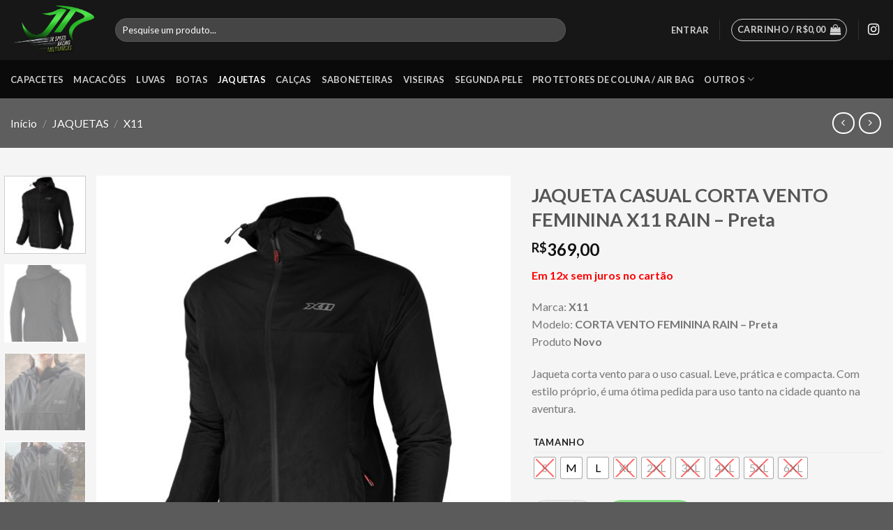

--- FILE ---
content_type: text/html; charset=UTF-8
request_url: https://loja.jrspeedracing.com.br/produto/jaqueta-casual-corta-vento-feminina-x11-rain-preta/
body_size: 37174
content:
<!DOCTYPE html>
<!--[if IE 9 ]> <html lang="pt-BR" class="ie9 loading-site no-js"> <![endif]-->
<!--[if IE 8 ]> <html lang="pt-BR" class="ie8 loading-site no-js"> <![endif]-->
<!--[if (gte IE 9)|!(IE)]><!--><html lang="pt-BR" class="loading-site no-js"> <!--<![endif]-->
<head>
	<meta charset="UTF-8" />
	<link rel="profile" href="https://gmpg.org/xfn/11" />
	<link rel="pingback" href="https://loja.jrspeedracing.com.br/xmlrpc.php" />

	<script>(function(html){html.className = html.className.replace(/\bno-js\b/,'js')})(document.documentElement);</script>
<title>JAQUETA CASUAL CORTA VENTO FEMININA X11 RAIN &#8211; Preta &#8211; JR Speed Racing</title>
<meta name='robots' content='max-image-preview:large' />
	<style>img:is([sizes="auto" i], [sizes^="auto," i]) { contain-intrinsic-size: 3000px 1500px }</style>
	
<!-- Google Tag Manager for WordPress by gtm4wp.com -->
<script data-cfasync="false" data-pagespeed-no-defer>
	var gtm4wp_datalayer_name = "dataLayer";
	var dataLayer = dataLayer || [];
	const gtm4wp_use_sku_instead = false;
	const gtm4wp_currency = 'BRL';
	const gtm4wp_product_per_impression = false;
	const gtm4wp_clear_ecommerce = false;
</script>
<!-- End Google Tag Manager for WordPress by gtm4wp.com --><meta name="viewport" content="width=device-width, initial-scale=1, maximum-scale=1" /><script>window._wca = window._wca || [];</script>
<link rel='dns-prefetch' href='//stats.wp.com' />
<link rel='dns-prefetch' href='//fonts.googleapis.com' />
<link rel='dns-prefetch' href='//www.googletagmanager.com' />
<link rel="alternate" type="application/rss+xml" title="Feed para JR Speed Racing &raquo;" href="https://loja.jrspeedracing.com.br/feed/" />
<link rel="alternate" type="application/rss+xml" title="Feed de comentários para JR Speed Racing &raquo;" href="https://loja.jrspeedracing.com.br/comments/feed/" />
<script type="text/javascript">
/* <![CDATA[ */
window._wpemojiSettings = {"baseUrl":"https:\/\/s.w.org\/images\/core\/emoji\/16.0.1\/72x72\/","ext":".png","svgUrl":"https:\/\/s.w.org\/images\/core\/emoji\/16.0.1\/svg\/","svgExt":".svg","source":{"concatemoji":"https:\/\/loja.jrspeedracing.com.br\/wp-includes\/js\/wp-emoji-release.min.js?ver=6.8.3"}};
/*! This file is auto-generated */
!function(s,n){var o,i,e;function c(e){try{var t={supportTests:e,timestamp:(new Date).valueOf()};sessionStorage.setItem(o,JSON.stringify(t))}catch(e){}}function p(e,t,n){e.clearRect(0,0,e.canvas.width,e.canvas.height),e.fillText(t,0,0);var t=new Uint32Array(e.getImageData(0,0,e.canvas.width,e.canvas.height).data),a=(e.clearRect(0,0,e.canvas.width,e.canvas.height),e.fillText(n,0,0),new Uint32Array(e.getImageData(0,0,e.canvas.width,e.canvas.height).data));return t.every(function(e,t){return e===a[t]})}function u(e,t){e.clearRect(0,0,e.canvas.width,e.canvas.height),e.fillText(t,0,0);for(var n=e.getImageData(16,16,1,1),a=0;a<n.data.length;a++)if(0!==n.data[a])return!1;return!0}function f(e,t,n,a){switch(t){case"flag":return n(e,"\ud83c\udff3\ufe0f\u200d\u26a7\ufe0f","\ud83c\udff3\ufe0f\u200b\u26a7\ufe0f")?!1:!n(e,"\ud83c\udde8\ud83c\uddf6","\ud83c\udde8\u200b\ud83c\uddf6")&&!n(e,"\ud83c\udff4\udb40\udc67\udb40\udc62\udb40\udc65\udb40\udc6e\udb40\udc67\udb40\udc7f","\ud83c\udff4\u200b\udb40\udc67\u200b\udb40\udc62\u200b\udb40\udc65\u200b\udb40\udc6e\u200b\udb40\udc67\u200b\udb40\udc7f");case"emoji":return!a(e,"\ud83e\udedf")}return!1}function g(e,t,n,a){var r="undefined"!=typeof WorkerGlobalScope&&self instanceof WorkerGlobalScope?new OffscreenCanvas(300,150):s.createElement("canvas"),o=r.getContext("2d",{willReadFrequently:!0}),i=(o.textBaseline="top",o.font="600 32px Arial",{});return e.forEach(function(e){i[e]=t(o,e,n,a)}),i}function t(e){var t=s.createElement("script");t.src=e,t.defer=!0,s.head.appendChild(t)}"undefined"!=typeof Promise&&(o="wpEmojiSettingsSupports",i=["flag","emoji"],n.supports={everything:!0,everythingExceptFlag:!0},e=new Promise(function(e){s.addEventListener("DOMContentLoaded",e,{once:!0})}),new Promise(function(t){var n=function(){try{var e=JSON.parse(sessionStorage.getItem(o));if("object"==typeof e&&"number"==typeof e.timestamp&&(new Date).valueOf()<e.timestamp+604800&&"object"==typeof e.supportTests)return e.supportTests}catch(e){}return null}();if(!n){if("undefined"!=typeof Worker&&"undefined"!=typeof OffscreenCanvas&&"undefined"!=typeof URL&&URL.createObjectURL&&"undefined"!=typeof Blob)try{var e="postMessage("+g.toString()+"("+[JSON.stringify(i),f.toString(),p.toString(),u.toString()].join(",")+"));",a=new Blob([e],{type:"text/javascript"}),r=new Worker(URL.createObjectURL(a),{name:"wpTestEmojiSupports"});return void(r.onmessage=function(e){c(n=e.data),r.terminate(),t(n)})}catch(e){}c(n=g(i,f,p,u))}t(n)}).then(function(e){for(var t in e)n.supports[t]=e[t],n.supports.everything=n.supports.everything&&n.supports[t],"flag"!==t&&(n.supports.everythingExceptFlag=n.supports.everythingExceptFlag&&n.supports[t]);n.supports.everythingExceptFlag=n.supports.everythingExceptFlag&&!n.supports.flag,n.DOMReady=!1,n.readyCallback=function(){n.DOMReady=!0}}).then(function(){return e}).then(function(){var e;n.supports.everything||(n.readyCallback(),(e=n.source||{}).concatemoji?t(e.concatemoji):e.wpemoji&&e.twemoji&&(t(e.twemoji),t(e.wpemoji)))}))}((window,document),window._wpemojiSettings);
/* ]]> */
</script>
<style id='wp-emoji-styles-inline-css' type='text/css'>

	img.wp-smiley, img.emoji {
		display: inline !important;
		border: none !important;
		box-shadow: none !important;
		height: 1em !important;
		width: 1em !important;
		margin: 0 0.07em !important;
		vertical-align: -0.1em !important;
		background: none !important;
		padding: 0 !important;
	}
</style>
<link rel='stylesheet' id='wp-block-library-css' href='https://loja.jrspeedracing.com.br/wp-includes/css/dist/block-library/style.min.css?ver=6.8.3' type='text/css' media='all' />
<style id='classic-theme-styles-inline-css' type='text/css'>
/*! This file is auto-generated */
.wp-block-button__link{color:#fff;background-color:#32373c;border-radius:9999px;box-shadow:none;text-decoration:none;padding:calc(.667em + 2px) calc(1.333em + 2px);font-size:1.125em}.wp-block-file__button{background:#32373c;color:#fff;text-decoration:none}
</style>
<link rel='stylesheet' id='selectize-css' href='https://loja.jrspeedracing.com.br/wp-content/plugins/woocommerce-product-search/css/selectize/selectize.min.css?ver=6.5.0' type='text/css' media='all' />
<link rel='stylesheet' id='wps-price-slider-css' href='https://loja.jrspeedracing.com.br/wp-content/plugins/woocommerce-product-search/css/price-slider.min.css?ver=6.5.0' type='text/css' media='all' />
<link rel='stylesheet' id='product-search-css' href='https://loja.jrspeedracing.com.br/wp-content/plugins/woocommerce-product-search/css/product-search.min.css?ver=6.5.0' type='text/css' media='all' />
<link rel='stylesheet' id='mediaelement-css' href='https://loja.jrspeedracing.com.br/wp-includes/js/mediaelement/mediaelementplayer-legacy.min.css?ver=4.2.17' type='text/css' media='all' />
<link rel='stylesheet' id='wp-mediaelement-css' href='https://loja.jrspeedracing.com.br/wp-includes/js/mediaelement/wp-mediaelement.min.css?ver=6.8.3' type='text/css' media='all' />
<style id='jetpack-sharing-buttons-style-inline-css' type='text/css'>
.jetpack-sharing-buttons__services-list{display:flex;flex-direction:row;flex-wrap:wrap;gap:0;list-style-type:none;margin:5px;padding:0}.jetpack-sharing-buttons__services-list.has-small-icon-size{font-size:12px}.jetpack-sharing-buttons__services-list.has-normal-icon-size{font-size:16px}.jetpack-sharing-buttons__services-list.has-large-icon-size{font-size:24px}.jetpack-sharing-buttons__services-list.has-huge-icon-size{font-size:36px}@media print{.jetpack-sharing-buttons__services-list{display:none!important}}.editor-styles-wrapper .wp-block-jetpack-sharing-buttons{gap:0;padding-inline-start:0}ul.jetpack-sharing-buttons__services-list.has-background{padding:1.25em 2.375em}
</style>
<style id='global-styles-inline-css' type='text/css'>
:root{--wp--preset--aspect-ratio--square: 1;--wp--preset--aspect-ratio--4-3: 4/3;--wp--preset--aspect-ratio--3-4: 3/4;--wp--preset--aspect-ratio--3-2: 3/2;--wp--preset--aspect-ratio--2-3: 2/3;--wp--preset--aspect-ratio--16-9: 16/9;--wp--preset--aspect-ratio--9-16: 9/16;--wp--preset--color--black: #000000;--wp--preset--color--cyan-bluish-gray: #abb8c3;--wp--preset--color--white: #ffffff;--wp--preset--color--pale-pink: #f78da7;--wp--preset--color--vivid-red: #cf2e2e;--wp--preset--color--luminous-vivid-orange: #ff6900;--wp--preset--color--luminous-vivid-amber: #fcb900;--wp--preset--color--light-green-cyan: #7bdcb5;--wp--preset--color--vivid-green-cyan: #00d084;--wp--preset--color--pale-cyan-blue: #8ed1fc;--wp--preset--color--vivid-cyan-blue: #0693e3;--wp--preset--color--vivid-purple: #9b51e0;--wp--preset--gradient--vivid-cyan-blue-to-vivid-purple: linear-gradient(135deg,rgba(6,147,227,1) 0%,rgb(155,81,224) 100%);--wp--preset--gradient--light-green-cyan-to-vivid-green-cyan: linear-gradient(135deg,rgb(122,220,180) 0%,rgb(0,208,130) 100%);--wp--preset--gradient--luminous-vivid-amber-to-luminous-vivid-orange: linear-gradient(135deg,rgba(252,185,0,1) 0%,rgba(255,105,0,1) 100%);--wp--preset--gradient--luminous-vivid-orange-to-vivid-red: linear-gradient(135deg,rgba(255,105,0,1) 0%,rgb(207,46,46) 100%);--wp--preset--gradient--very-light-gray-to-cyan-bluish-gray: linear-gradient(135deg,rgb(238,238,238) 0%,rgb(169,184,195) 100%);--wp--preset--gradient--cool-to-warm-spectrum: linear-gradient(135deg,rgb(74,234,220) 0%,rgb(151,120,209) 20%,rgb(207,42,186) 40%,rgb(238,44,130) 60%,rgb(251,105,98) 80%,rgb(254,248,76) 100%);--wp--preset--gradient--blush-light-purple: linear-gradient(135deg,rgb(255,206,236) 0%,rgb(152,150,240) 100%);--wp--preset--gradient--blush-bordeaux: linear-gradient(135deg,rgb(254,205,165) 0%,rgb(254,45,45) 50%,rgb(107,0,62) 100%);--wp--preset--gradient--luminous-dusk: linear-gradient(135deg,rgb(255,203,112) 0%,rgb(199,81,192) 50%,rgb(65,88,208) 100%);--wp--preset--gradient--pale-ocean: linear-gradient(135deg,rgb(255,245,203) 0%,rgb(182,227,212) 50%,rgb(51,167,181) 100%);--wp--preset--gradient--electric-grass: linear-gradient(135deg,rgb(202,248,128) 0%,rgb(113,206,126) 100%);--wp--preset--gradient--midnight: linear-gradient(135deg,rgb(2,3,129) 0%,rgb(40,116,252) 100%);--wp--preset--font-size--small: 13px;--wp--preset--font-size--medium: 20px;--wp--preset--font-size--large: 36px;--wp--preset--font-size--x-large: 42px;--wp--preset--spacing--20: 0.44rem;--wp--preset--spacing--30: 0.67rem;--wp--preset--spacing--40: 1rem;--wp--preset--spacing--50: 1.5rem;--wp--preset--spacing--60: 2.25rem;--wp--preset--spacing--70: 3.38rem;--wp--preset--spacing--80: 5.06rem;--wp--preset--shadow--natural: 6px 6px 9px rgba(0, 0, 0, 0.2);--wp--preset--shadow--deep: 12px 12px 50px rgba(0, 0, 0, 0.4);--wp--preset--shadow--sharp: 6px 6px 0px rgba(0, 0, 0, 0.2);--wp--preset--shadow--outlined: 6px 6px 0px -3px rgba(255, 255, 255, 1), 6px 6px rgba(0, 0, 0, 1);--wp--preset--shadow--crisp: 6px 6px 0px rgba(0, 0, 0, 1);}:where(.is-layout-flex){gap: 0.5em;}:where(.is-layout-grid){gap: 0.5em;}body .is-layout-flex{display: flex;}.is-layout-flex{flex-wrap: wrap;align-items: center;}.is-layout-flex > :is(*, div){margin: 0;}body .is-layout-grid{display: grid;}.is-layout-grid > :is(*, div){margin: 0;}:where(.wp-block-columns.is-layout-flex){gap: 2em;}:where(.wp-block-columns.is-layout-grid){gap: 2em;}:where(.wp-block-post-template.is-layout-flex){gap: 1.25em;}:where(.wp-block-post-template.is-layout-grid){gap: 1.25em;}.has-black-color{color: var(--wp--preset--color--black) !important;}.has-cyan-bluish-gray-color{color: var(--wp--preset--color--cyan-bluish-gray) !important;}.has-white-color{color: var(--wp--preset--color--white) !important;}.has-pale-pink-color{color: var(--wp--preset--color--pale-pink) !important;}.has-vivid-red-color{color: var(--wp--preset--color--vivid-red) !important;}.has-luminous-vivid-orange-color{color: var(--wp--preset--color--luminous-vivid-orange) !important;}.has-luminous-vivid-amber-color{color: var(--wp--preset--color--luminous-vivid-amber) !important;}.has-light-green-cyan-color{color: var(--wp--preset--color--light-green-cyan) !important;}.has-vivid-green-cyan-color{color: var(--wp--preset--color--vivid-green-cyan) !important;}.has-pale-cyan-blue-color{color: var(--wp--preset--color--pale-cyan-blue) !important;}.has-vivid-cyan-blue-color{color: var(--wp--preset--color--vivid-cyan-blue) !important;}.has-vivid-purple-color{color: var(--wp--preset--color--vivid-purple) !important;}.has-black-background-color{background-color: var(--wp--preset--color--black) !important;}.has-cyan-bluish-gray-background-color{background-color: var(--wp--preset--color--cyan-bluish-gray) !important;}.has-white-background-color{background-color: var(--wp--preset--color--white) !important;}.has-pale-pink-background-color{background-color: var(--wp--preset--color--pale-pink) !important;}.has-vivid-red-background-color{background-color: var(--wp--preset--color--vivid-red) !important;}.has-luminous-vivid-orange-background-color{background-color: var(--wp--preset--color--luminous-vivid-orange) !important;}.has-luminous-vivid-amber-background-color{background-color: var(--wp--preset--color--luminous-vivid-amber) !important;}.has-light-green-cyan-background-color{background-color: var(--wp--preset--color--light-green-cyan) !important;}.has-vivid-green-cyan-background-color{background-color: var(--wp--preset--color--vivid-green-cyan) !important;}.has-pale-cyan-blue-background-color{background-color: var(--wp--preset--color--pale-cyan-blue) !important;}.has-vivid-cyan-blue-background-color{background-color: var(--wp--preset--color--vivid-cyan-blue) !important;}.has-vivid-purple-background-color{background-color: var(--wp--preset--color--vivid-purple) !important;}.has-black-border-color{border-color: var(--wp--preset--color--black) !important;}.has-cyan-bluish-gray-border-color{border-color: var(--wp--preset--color--cyan-bluish-gray) !important;}.has-white-border-color{border-color: var(--wp--preset--color--white) !important;}.has-pale-pink-border-color{border-color: var(--wp--preset--color--pale-pink) !important;}.has-vivid-red-border-color{border-color: var(--wp--preset--color--vivid-red) !important;}.has-luminous-vivid-orange-border-color{border-color: var(--wp--preset--color--luminous-vivid-orange) !important;}.has-luminous-vivid-amber-border-color{border-color: var(--wp--preset--color--luminous-vivid-amber) !important;}.has-light-green-cyan-border-color{border-color: var(--wp--preset--color--light-green-cyan) !important;}.has-vivid-green-cyan-border-color{border-color: var(--wp--preset--color--vivid-green-cyan) !important;}.has-pale-cyan-blue-border-color{border-color: var(--wp--preset--color--pale-cyan-blue) !important;}.has-vivid-cyan-blue-border-color{border-color: var(--wp--preset--color--vivid-cyan-blue) !important;}.has-vivid-purple-border-color{border-color: var(--wp--preset--color--vivid-purple) !important;}.has-vivid-cyan-blue-to-vivid-purple-gradient-background{background: var(--wp--preset--gradient--vivid-cyan-blue-to-vivid-purple) !important;}.has-light-green-cyan-to-vivid-green-cyan-gradient-background{background: var(--wp--preset--gradient--light-green-cyan-to-vivid-green-cyan) !important;}.has-luminous-vivid-amber-to-luminous-vivid-orange-gradient-background{background: var(--wp--preset--gradient--luminous-vivid-amber-to-luminous-vivid-orange) !important;}.has-luminous-vivid-orange-to-vivid-red-gradient-background{background: var(--wp--preset--gradient--luminous-vivid-orange-to-vivid-red) !important;}.has-very-light-gray-to-cyan-bluish-gray-gradient-background{background: var(--wp--preset--gradient--very-light-gray-to-cyan-bluish-gray) !important;}.has-cool-to-warm-spectrum-gradient-background{background: var(--wp--preset--gradient--cool-to-warm-spectrum) !important;}.has-blush-light-purple-gradient-background{background: var(--wp--preset--gradient--blush-light-purple) !important;}.has-blush-bordeaux-gradient-background{background: var(--wp--preset--gradient--blush-bordeaux) !important;}.has-luminous-dusk-gradient-background{background: var(--wp--preset--gradient--luminous-dusk) !important;}.has-pale-ocean-gradient-background{background: var(--wp--preset--gradient--pale-ocean) !important;}.has-electric-grass-gradient-background{background: var(--wp--preset--gradient--electric-grass) !important;}.has-midnight-gradient-background{background: var(--wp--preset--gradient--midnight) !important;}.has-small-font-size{font-size: var(--wp--preset--font-size--small) !important;}.has-medium-font-size{font-size: var(--wp--preset--font-size--medium) !important;}.has-large-font-size{font-size: var(--wp--preset--font-size--large) !important;}.has-x-large-font-size{font-size: var(--wp--preset--font-size--x-large) !important;}
:where(.wp-block-post-template.is-layout-flex){gap: 1.25em;}:where(.wp-block-post-template.is-layout-grid){gap: 1.25em;}
:where(.wp-block-columns.is-layout-flex){gap: 2em;}:where(.wp-block-columns.is-layout-grid){gap: 2em;}
:root :where(.wp-block-pullquote){font-size: 1.5em;line-height: 1.6;}
</style>
<link rel='stylesheet' id='clearsale-total-css' href='https://loja.jrspeedracing.com.br/wp-content/plugins/clearsale-total/public/css/clearsale-total-public.css?ver=3.2.1' type='text/css' media='all' />
<link rel='stylesheet' id='contact-form-7-css' href='https://loja.jrspeedracing.com.br/wp-content/plugins/contact-form-7/includes/css/styles.css?ver=6.1.1' type='text/css' media='all' />
<style id='woocommerce-inline-inline-css' type='text/css'>
.woocommerce form .form-row .required { visibility: visible; }
</style>
<link rel='stylesheet' id='woo-variation-swatches-css' href='https://loja.jrspeedracing.com.br/wp-content/plugins/woo-variation-swatches/assets/css/frontend.min.css?ver=1742860906' type='text/css' media='all' />
<style id='woo-variation-swatches-inline-css' type='text/css'>
:root {
--wvs-tick:url("data:image/svg+xml;utf8,%3Csvg filter='drop-shadow(0px 0px 2px rgb(0 0 0 / .8))' xmlns='http://www.w3.org/2000/svg'  viewBox='0 0 30 30'%3E%3Cpath fill='none' stroke='%23ffffff' stroke-linecap='round' stroke-linejoin='round' stroke-width='4' d='M4 16L11 23 27 7'/%3E%3C/svg%3E");

--wvs-cross:url("data:image/svg+xml;utf8,%3Csvg filter='drop-shadow(0px 0px 5px rgb(255 255 255 / .6))' xmlns='http://www.w3.org/2000/svg' width='72px' height='72px' viewBox='0 0 24 24'%3E%3Cpath fill='none' stroke='%23ff0000' stroke-linecap='round' stroke-width='0.6' d='M5 5L19 19M19 5L5 19'/%3E%3C/svg%3E");
--wvs-single-product-item-width:30px;
--wvs-single-product-item-height:30px;
--wvs-single-product-item-font-size:16px}
</style>
<link rel='stylesheet' id='brands-styles-css' href='https://loja.jrspeedracing.com.br/wp-content/plugins/woocommerce/assets/css/brands.css?ver=10.3.5' type='text/css' media='all' />
<link rel='stylesheet' id='cfpp-css-css' href='https://loja.jrspeedracing.com.br/wp-content/plugins/woo-correios-calculo-de-frete-na-pagina-do-produto/assets/css/cfpp.css?ver=1711074888' type='text/css' media='all' />
<link rel='stylesheet' id='flatsome-parent-style-css' href='https://loja.jrspeedracing.com.br/wp-content/themes/flatsome/style.css?ver=6.8.3' type='text/css' media='all' />
<link rel='stylesheet' id='flatsome-child-style-css' href='https://loja.jrspeedracing.com.br/wp-content/themes/flatsome-child/style.css?ver=3.0' type='text/css' media='all' />
<link rel='stylesheet' id='flatsome-icons-css' href='https://loja.jrspeedracing.com.br/wp-content/themes/flatsome/assets/css/fl-icons.css?ver=3.12' type='text/css' media='all' />
<link rel='stylesheet' id='flatsome-main-css' href='https://loja.jrspeedracing.com.br/wp-content/themes/flatsome/assets/css/flatsome.css?ver=3.13.3' type='text/css' media='all' />
<link rel='stylesheet' id='flatsome-shop-css' href='https://loja.jrspeedracing.com.br/wp-content/themes/flatsome/assets/css/flatsome-shop.css?ver=3.13.3' type='text/css' media='all' />
<link rel='stylesheet' id='flatsome-style-css' href='https://loja.jrspeedracing.com.br/wp-content/themes/flatsome-child/style.css?ver=3.0' type='text/css' media='all' />
<link rel='stylesheet' id='flatsome-googlefonts-css' href='//fonts.googleapis.com/css?family=Lato%3Aregular%2C700%2C400%2C700%7CDancing+Script%3Aregular%2C400&#038;display=swap&#038;ver=3.9' type='text/css' media='all' />
<script type="text/javascript" src="https://loja.jrspeedracing.com.br/wp-includes/js/jquery/jquery.min.js?ver=3.7.1" id="jquery-core-js"></script>
<script type="text/javascript" src="https://loja.jrspeedracing.com.br/wp-includes/js/jquery/jquery-migrate.min.js?ver=3.4.1" id="jquery-migrate-js"></script>
<script type="text/javascript" src="https://loja.jrspeedracing.com.br/wp-content/plugins/clearsale-total/public/js/clearsale-total-public.js?ver=3.2.1" id="clearsale-total-js"></script>
<script type="text/javascript" src="https://loja.jrspeedracing.com.br?js_global=1&amp;ver=6.8.3" id="secure-ajax-access-js"></script>
<script type="text/javascript" src="https://loja.jrspeedracing.com.br/wp-content/plugins/woocommerce/assets/js/jquery-blockui/jquery.blockUI.min.js?ver=2.7.0-wc.10.3.5" id="wc-jquery-blockui-js" data-wp-strategy="defer"></script>
<script type="text/javascript" id="wc-add-to-cart-js-extra">
/* <![CDATA[ */
var wc_add_to_cart_params = {"ajax_url":"\/wp-admin\/admin-ajax.php","wc_ajax_url":"\/?wc-ajax=%%endpoint%%","i18n_view_cart":"Ver carrinho","cart_url":"https:\/\/loja.jrspeedracing.com.br\/carrinho\/","is_cart":"","cart_redirect_after_add":"no"};
/* ]]> */
</script>
<script type="text/javascript" src="https://loja.jrspeedracing.com.br/wp-content/plugins/woocommerce/assets/js/frontend/add-to-cart.min.js?ver=10.3.5" id="wc-add-to-cart-js" defer="defer" data-wp-strategy="defer"></script>
<script type="text/javascript" id="wc-single-product-js-extra">
/* <![CDATA[ */
var wc_single_product_params = {"i18n_required_rating_text":"Selecione uma classifica\u00e7\u00e3o","i18n_rating_options":["1 de 5 estrelas","2 de 5 estrelas","3 de 5 estrelas","4 de 5 estrelas","5 de 5 estrelas"],"i18n_product_gallery_trigger_text":"Ver galeria de imagens em tela cheia","review_rating_required":"yes","flexslider":{"rtl":false,"animation":"slide","smoothHeight":true,"directionNav":false,"controlNav":"thumbnails","slideshow":false,"animationSpeed":500,"animationLoop":false,"allowOneSlide":false},"zoom_enabled":"","zoom_options":[],"photoswipe_enabled":"","photoswipe_options":{"shareEl":false,"closeOnScroll":false,"history":false,"hideAnimationDuration":0,"showAnimationDuration":0},"flexslider_enabled":""};
/* ]]> */
</script>
<script type="text/javascript" src="https://loja.jrspeedracing.com.br/wp-content/plugins/woocommerce/assets/js/frontend/single-product.min.js?ver=10.3.5" id="wc-single-product-js" defer="defer" data-wp-strategy="defer"></script>
<script type="text/javascript" src="https://loja.jrspeedracing.com.br/wp-content/plugins/woocommerce/assets/js/js-cookie/js.cookie.min.js?ver=2.1.4-wc.10.3.5" id="wc-js-cookie-js" defer="defer" data-wp-strategy="defer"></script>
<script type="text/javascript" id="woocommerce-js-extra">
/* <![CDATA[ */
var woocommerce_params = {"ajax_url":"\/wp-admin\/admin-ajax.php","wc_ajax_url":"\/?wc-ajax=%%endpoint%%","i18n_password_show":"Mostrar senha","i18n_password_hide":"Ocultar senha"};
/* ]]> */
</script>
<script type="text/javascript" src="https://loja.jrspeedracing.com.br/wp-content/plugins/woocommerce/assets/js/frontend/woocommerce.min.js?ver=10.3.5" id="woocommerce-js" defer="defer" data-wp-strategy="defer"></script>
<script type="text/javascript" src="https://loja.jrspeedracing.com.br/wp-content/plugins/woo-correios-calculo-de-frete-na-pagina-do-produto/assets/js/wp-fe-sanitize-title.js?ver=1711074888" id="cfpp-sanitize-title-js"></script>
<script type="text/javascript" src="https://loja.jrspeedracing.com.br/wp-content/plugins/woo-correios-calculo-de-frete-na-pagina-do-produto/assets/js/vanilla-masker.min.js?ver=1711074888" id="cfpp-vanilla-masker-js"></script>
<script type="text/javascript" id="cfpp-js-js-extra">
/* <![CDATA[ */
var cfppData = {"rest":{"endpoint":"https:\/\/loja.jrspeedracing.com.br\/wp-json\/cfpp\/v1\/calculate","timeout":120000},"product_id":"20940","i18n":{"invalid_postcode":"Por favor, verifique se o CEP informado \u00e9 v\u00e1lido.","shipping_method_not_shown":"Somente administradores podem ver esta mensagem. Um ou mais m\u00e9todos de entrega n\u00e3o foram exibidos.","shipping_costs_not_available":"Desculpe, o valor do frete s\u00f3 est\u00e1 dispon\u00edvel no carrinho neste momento. Por favor, prossiga com a compra normalmente.","postcode_mask":"99999-999"}};
/* ]]> */
</script>
<script type="text/javascript" src="https://loja.jrspeedracing.com.br/wp-content/plugins/woo-correios-calculo-de-frete-na-pagina-do-produto/assets/js/cfpp.js?ver=1711074888" id="cfpp-js-js"></script>
<script type="text/javascript" src="https://stats.wp.com/s-202604.js" id="woocommerce-analytics-js" defer="defer" data-wp-strategy="defer"></script>
<link rel="https://api.w.org/" href="https://loja.jrspeedracing.com.br/wp-json/" /><link rel="alternate" title="JSON" type="application/json" href="https://loja.jrspeedracing.com.br/wp-json/wp/v2/product/20940" /><link rel="EditURI" type="application/rsd+xml" title="RSD" href="https://loja.jrspeedracing.com.br/xmlrpc.php?rsd" />
<meta name="generator" content="WordPress 6.8.3" />
<meta name="generator" content="WooCommerce 10.3.5" />
<link rel="canonical" href="https://loja.jrspeedracing.com.br/produto/jaqueta-casual-corta-vento-feminina-x11-rain-preta/" />
<link rel='shortlink' href='https://loja.jrspeedracing.com.br/?p=20940' />
<link rel="alternate" title="oEmbed (JSON)" type="application/json+oembed" href="https://loja.jrspeedracing.com.br/wp-json/oembed/1.0/embed?url=https%3A%2F%2Floja.jrspeedracing.com.br%2Fproduto%2Fjaqueta-casual-corta-vento-feminina-x11-rain-preta%2F" />
<link rel="alternate" title="oEmbed (XML)" type="text/xml+oembed" href="https://loja.jrspeedracing.com.br/wp-json/oembed/1.0/embed?url=https%3A%2F%2Floja.jrspeedracing.com.br%2Fproduto%2Fjaqueta-casual-corta-vento-feminina-x11-rain-preta%2F&#038;format=xml" />
<meta name="generator" content="Site Kit by Google 1.152.1" />	<style>img#wpstats{display:none}</style>
		
<!-- Google Tag Manager for WordPress by gtm4wp.com -->
<!-- GTM Container placement set to off -->
<script data-cfasync="false" data-pagespeed-no-defer>
	var dataLayer_content = {"pagePostType":"product","pagePostType2":"single-product","pagePostAuthor":"loja","customerTotalOrders":0,"customerTotalOrderValue":0,"customerFirstName":"","customerLastName":"","customerBillingFirstName":"","customerBillingLastName":"","customerBillingCompany":"","customerBillingAddress1":"","customerBillingAddress2":"","customerBillingCity":"","customerBillingState":"","customerBillingPostcode":"","customerBillingCountry":"","customerBillingEmail":"","customerBillingEmailHash":"","customerBillingPhone":"","customerShippingFirstName":"","customerShippingLastName":"","customerShippingCompany":"","customerShippingAddress1":"","customerShippingAddress2":"","customerShippingCity":"","customerShippingState":"","customerShippingPostcode":"","customerShippingCountry":"","productRatingCounts":[],"productAverageRating":0,"productReviewCount":0,"productType":"variable","productIsVariable":1};
	dataLayer.push( dataLayer_content );
</script>
<script data-cfasync="false" data-pagespeed-no-defer>
	console.warn && console.warn("[GTM4WP] Google Tag Manager container code placement set to OFF !!!");
	console.warn && console.warn("[GTM4WP] Data layer codes are active but GTM container must be loaded using custom coding !!!");
</script>
<!-- End Google Tag Manager for WordPress by gtm4wp.com --><!-- Google site verification - Google for WooCommerce -->
<meta name="google-site-verification" content="kYkFWd7lFyBcR6NE3nN4nqFX2wXERfZKKK4xZsqSdes" />
<!--[if IE]><link rel="stylesheet" type="text/css" href="https://loja.jrspeedracing.com.br/wp-content/themes/flatsome/assets/css/ie-fallback.css"><script src="//cdnjs.cloudflare.com/ajax/libs/html5shiv/3.6.1/html5shiv.js"></script><script>var head = document.getElementsByTagName('head')[0],style = document.createElement('style');style.type = 'text/css';style.styleSheet.cssText = ':before,:after{content:none !important';head.appendChild(style);setTimeout(function(){head.removeChild(style);}, 0);</script><script src="https://loja.jrspeedracing.com.br/wp-content/themes/flatsome/assets/libs/ie-flexibility.js"></script><![endif]--><link rel="stylesheet" href="https://cdnjs.cloudflare.com/ajax/libs/font-awesome/6.0.0-beta2/css/all.min.css" integrity="sha512-YWzhKL2whUzgiheMoBFwW8CKV4qpHQAEuvilg9FAn5VJUDwKZZxkJNuGM4XkWuk94WCrrwslk8yWNGmY1EduTA==" crossorigin="anonymous" referrerpolicy="no-referrer" />	<noscript><style>.woocommerce-product-gallery{ opacity: 1 !important; }</style></noscript>
	
<!-- Snippet do Gerenciador de Tags do Google adicionado pelo Site Kit -->
<script type="text/javascript">
/* <![CDATA[ */

			( function( w, d, s, l, i ) {
				w[l] = w[l] || [];
				w[l].push( {'gtm.start': new Date().getTime(), event: 'gtm.js'} );
				var f = d.getElementsByTagName( s )[0],
					j = d.createElement( s ), dl = l != 'dataLayer' ? '&l=' + l : '';
				j.async = true;
				j.src = 'https://www.googletagmanager.com/gtm.js?id=' + i + dl;
				f.parentNode.insertBefore( j, f );
			} )( window, document, 'script', 'dataLayer', 'GTM-TQR69D4' );
			
/* ]]> */
</script>

<!-- Finalizar o snippet do Gerenciador de Tags do Google adicionado pelo Site Kit -->
<link rel="icon" href="https://loja.jrspeedracing.com.br/wp-content/uploads/2021/07/cropped-JR-light-BG-32x32.png" sizes="32x32" />
<link rel="icon" href="https://loja.jrspeedracing.com.br/wp-content/uploads/2021/07/cropped-JR-light-BG-192x192.png" sizes="192x192" />
<link rel="apple-touch-icon" href="https://loja.jrspeedracing.com.br/wp-content/uploads/2021/07/cropped-JR-light-BG-180x180.png" />
<meta name="msapplication-TileImage" content="https://loja.jrspeedracing.com.br/wp-content/uploads/2021/07/cropped-JR-light-BG-270x270.png" />
<style id="custom-css" type="text/css">:root {--primary-color: #000000;}.full-width .ubermenu-nav, .container, .row{max-width: 1470px}.row.row-collapse{max-width: 1440px}.row.row-small{max-width: 1462.5px}.row.row-large{max-width: 1500px}.sticky-add-to-cart--active, #wrapper,#main,#main.dark{background-color: #f5f5f5}.header-main{height: 86px}#logo img{max-height: 86px}#logo{width:120px;}#logo img{padding:7px 0;}.header-bottom{min-height: 55px}.header-top{min-height: 30px}.transparent .header-main{height: 60px}.transparent #logo img{max-height: 60px}.has-transparent + .page-title:first-of-type,.has-transparent + #main > .page-title,.has-transparent + #main > div > .page-title,.has-transparent + #main .page-header-wrapper:first-of-type .page-title{padding-top: 110px;}.header.show-on-scroll,.stuck .header-main{height:59px!important}.stuck #logo img{max-height: 59px!important}.search-form{ width: 81%;}.header-bg-color, .header-wrapper {background-color: rgba(22,22,22,0.9)}.header-bottom {background-color: #0a0a0a}.top-bar-nav > li > a{line-height: 16px }.header-main .nav > li > a{line-height: 23px }.stuck .header-main .nav > li > a{line-height: 44px }.header-bottom-nav > li > a{line-height: 16px }@media (max-width: 549px) {.header-main{height: 70px}#logo img{max-height: 70px}}.header-top{background-color:rgba(94,94,94,0.42)!important;}/* Color */.accordion-title.active, .has-icon-bg .icon .icon-inner,.logo a, .primary.is-underline, .primary.is-link, .badge-outline .badge-inner, .nav-outline > li.active> a,.nav-outline >li.active > a, .cart-icon strong,[data-color='primary'], .is-outline.primary{color: #000000;}/* Color !important */[data-text-color="primary"]{color: #000000!important;}/* Background Color */[data-text-bg="primary"]{background-color: #000000;}/* Background */.scroll-to-bullets a,.featured-title, .label-new.menu-item > a:after, .nav-pagination > li > .current,.nav-pagination > li > span:hover,.nav-pagination > li > a:hover,.has-hover:hover .badge-outline .badge-inner,button[type="submit"], .button.wc-forward:not(.checkout):not(.checkout-button), .button.submit-button, .button.primary:not(.is-outline),.featured-table .title,.is-outline:hover, .has-icon:hover .icon-label,.nav-dropdown-bold .nav-column li > a:hover, .nav-dropdown.nav-dropdown-bold > li > a:hover, .nav-dropdown-bold.dark .nav-column li > a:hover, .nav-dropdown.nav-dropdown-bold.dark > li > a:hover, .is-outline:hover, .tagcloud a:hover,.grid-tools a, input[type='submit']:not(.is-form), .box-badge:hover .box-text, input.button.alt,.nav-box > li > a:hover,.nav-box > li.active > a,.nav-pills > li.active > a ,.current-dropdown .cart-icon strong, .cart-icon:hover strong, .nav-line-bottom > li > a:before, .nav-line-grow > li > a:before, .nav-line > li > a:before,.banner, .header-top, .slider-nav-circle .flickity-prev-next-button:hover svg, .slider-nav-circle .flickity-prev-next-button:hover .arrow, .primary.is-outline:hover, .button.primary:not(.is-outline), input[type='submit'].primary, input[type='submit'].primary, input[type='reset'].button, input[type='button'].primary, .badge-inner{background-color: #000000;}/* Border */.nav-vertical.nav-tabs > li.active > a,.scroll-to-bullets a.active,.nav-pagination > li > .current,.nav-pagination > li > span:hover,.nav-pagination > li > a:hover,.has-hover:hover .badge-outline .badge-inner,.accordion-title.active,.featured-table,.is-outline:hover, .tagcloud a:hover,blockquote, .has-border, .cart-icon strong:after,.cart-icon strong,.blockUI:before, .processing:before,.loading-spin, .slider-nav-circle .flickity-prev-next-button:hover svg, .slider-nav-circle .flickity-prev-next-button:hover .arrow, .primary.is-outline:hover{border-color: #000000}.nav-tabs > li.active > a{border-top-color: #000000}.widget_shopping_cart_content .blockUI.blockOverlay:before { border-left-color: #000000 }.woocommerce-checkout-review-order .blockUI.blockOverlay:before { border-left-color: #000000 }/* Fill */.slider .flickity-prev-next-button:hover svg,.slider .flickity-prev-next-button:hover .arrow{fill: #000000;}/* Background Color */[data-icon-label]:after, .secondary.is-underline:hover,.secondary.is-outline:hover,.icon-label,.button.secondary:not(.is-outline),.button.alt:not(.is-outline), .badge-inner.on-sale, .button.checkout, .single_add_to_cart_button, .current .breadcrumb-step{ background-color:#3fd23c; }[data-text-bg="secondary"]{background-color: #3fd23c;}/* Color */.secondary.is-underline,.secondary.is-link, .secondary.is-outline,.stars a.active, .star-rating:before, .woocommerce-page .star-rating:before,.star-rating span:before, .color-secondary{color: #3fd23c}/* Color !important */[data-text-color="secondary"]{color: #3fd23c!important;}/* Border */.secondary.is-outline:hover{border-color:#3fd23c}body{font-family:"Lato", sans-serif}body{font-weight: 400}.nav > li > a {font-family:"Lato", sans-serif;}.mobile-sidebar-levels-2 .nav > li > ul > li > a {font-family:"Lato", sans-serif;}.nav > li > a {font-weight: 700;}.mobile-sidebar-levels-2 .nav > li > ul > li > a {font-weight: 700;}h1,h2,h3,h4,h5,h6,.heading-font, .off-canvas-center .nav-sidebar.nav-vertical > li > a{font-family: "Lato", sans-serif;}h1,h2,h3,h4,h5,h6,.heading-font,.banner h1,.banner h2{font-weight: 700;}.alt-font{font-family: "Dancing Script", sans-serif;}.alt-font{font-weight: 400!important;}a{color: #3fd23c;}.shop-page-title.featured-title .title-overlay{background-color: #5e5e5e;}.has-equal-box-heights .box-image {padding-top: 100%;}@media screen and (min-width: 550px){.products .box-vertical .box-image{min-width: 300px!important;width: 300px!important;}}.footer-1{background-color: #52b84a}/* Custom CSS */#pagseguro-credit-card-form p:first-child, #pagseguro-credit-card-form p:nth-child(2),#pagseguro-credit-card-form p:nth-child(7),#pagseguro-credit-card-form p:nth-child(8),#pagseguro-credit-card-form p:nth-child(10),#pagseguro-credit-card-form p:nth-child(11){width: 100%;}.woocommerce.row.row-large.row-divided .col.large-7.pb-0,.cart-collaterals.large-5.col.pb-0 {max-width: 100%;flex-basis: 100%;}.cart-collaterals.large-5.col.pb-0 {border-left: 0;}.cart-collaterals.large-5.col.pb-0 .cart-sidebar {display: flex;-webkit-box-direction: reverse;flex-direction: row-reverse;flex-wrap: wrap;}.cart-collaterals.large-5.col.pb-0 .cart_totals,.cart-collaterals.large-5.col.pb-0 .checkout_coupon.mb-0 {max-width: 50%;flex: 0 0 50%; -webkit-box-flex: 0; width: 100%;}.cart-collaterals.large-5.col.pb-0 .checkout_coupon.mb-0 {padding-right: 30px;}.cart-sidebar .product-name {border-bottom: 3px solid #ececec;font-size: .95em;padding: 0 0 20px;}.icon.button.circle.is-outline.tooltip.whatsapp.show-for-medium.tooltipstered {display: inline-block !important;}.stock.out-of-stock {color: red;}.footer-wrapper {margin-top:70px !important;}#product-filter-search-form-0,.block-11{display:none !important;}/* Custom CSS Tablet */@media (max-width: 849px){.cart-icon strong {color: #fff;border-color: #fff}.cart-icon strong:after {border-color: #fff}}/* Custom CSS Mobile */@media (max-width: 549px){.cart-collaterals.large-5.col.pb-0 .cart_totals,.cart-collaterals.large-5.col.pb-0 .checkout_coupon.mb-0 {max-width: 100%;flex:0 0 100%;}.cart-collaterals.large-5.col.pb-0 .cart-sidebar {flex-direction: column-reverse;}.cart-icon strong {color: #fff;border-color: #fff}.cart-icon strong:after {border-color: #fff}}.label-new.menu-item > a:after{content:"Novo";}.label-hot.menu-item > a:after{content:"Quente";}.label-sale.menu-item > a:after{content:"Promoção";}.label-popular.menu-item > a:after{content:"Popular";}</style>		<style type="text/css" id="wp-custom-css">
			.box {
    width: 100%;
    position: relative;
    margin: 0 auto;
    background-color: #ffff;
    border-radius: 8px;
}

.box-image img {
    max-width: 100%;
    width: 100%;
    margin: 0 auto;
    border-radius: 8px;

}


.badge-inner.on-sale, .button.checkout, .single_add_to_cart_button, .current .breadcrumb-step {
    background-color: #3fd23c;
    border-radius: 8px;
}


.badge {
    display: table;
    z-index: 20;
    pointer-events: none;
    height: 2.8em;
    width: 5.8em;
    -webkit-backface-visibility: hidden;
    backface-visibility: hidden;
    border-radius: 8px !important;
}


		</style>
			<meta name="facebook-domain-verification" content="0nb6bubqizk39hu6hx42ncyda0frgy" />
</head>

<body class="wp-singular product-template-default single single-product postid-20940 wp-theme-flatsome wp-child-theme-flatsome-child theme-flatsome woocommerce woocommerce-page woocommerce-no-js woo-variation-swatches wvs-behavior-blur wvs-theme-flatsome-child wvs-show-label wvs-tooltip full-width lightbox nav-dropdown-has-arrow nav-dropdown-has-shadow nav-dropdown-has-border has-lightbox">

		<!-- Snippet do Gerenciador de Etiqueta do Google (noscript) adicionado pelo Site Kit -->
		<noscript>
			<iframe src="https://www.googletagmanager.com/ns.html?id=GTM-TQR69D4" height="0" width="0" style="display:none;visibility:hidden"></iframe>
		</noscript>
		<!-- Finalizar o snippet do Gerenciador de Tags do Google (noscript) adicionado pelo Site Kit -->
		
<a class="skip-link screen-reader-text" href="#main">Skip to content</a>

<div id="wrapper">

	
	<header id="header" class="header header-full-width has-sticky sticky-jump sticky-hide-on-scroll">
		<div class="header-wrapper">
			<div id="masthead" class="header-main nav-dark">
      <div class="header-inner flex-row container logo-left medium-logo-center" role="navigation">

          <!-- Logo -->
          <div id="logo" class="flex-col logo">
            <!-- Header logo -->
<a href="https://loja.jrspeedracing.com.br/" title="JR Speed Racing - Multimarcas" rel="home">
    <img width="120" height="86" src="https://loja.jrspeedracing.com.br/wp-content/uploads/2021/07/JR-dark-BG-1.png" class="header_logo header-logo" alt="JR Speed Racing"/><img  width="120" height="86" src="https://loja.jrspeedracing.com.br/wp-content/uploads/2021/07/JR-dark-BG-1.png" class="header-logo-dark" alt="JR Speed Racing"/></a>
          </div>

          <!-- Mobile Left Elements -->
          <div class="flex-col show-for-medium flex-left">
            <ul class="mobile-nav nav nav-left ">
              <li class="nav-icon has-icon">
  		<a href="#" data-open="#main-menu" data-pos="left" data-bg="main-menu-overlay" data-color="" class="is-small" aria-label="Menu" aria-controls="main-menu" aria-expanded="false">
		
		  <i class="icon-menu" ></i>
		  		</a>
	</li>            </ul>
          </div>

          <!-- Left Elements -->
          <div class="flex-col hide-for-medium flex-left
            flex-grow">
            <ul class="header-nav header-nav-main nav nav-left  nav-uppercase" >
              <li class="header-search-form search-form html relative has-icon">
	<div class="header-search-form-wrapper">
		<div class="searchform-wrapper ux-search-box relative form-flat is-normal"><div id="product-search-0" class="product-search floating"><div class="product-search-form"><form id="product-search-form-0" class="product-search-form " action="https://loja.jrspeedracing.com.br/" method="get"><label class="screen-reader-text" for="product-search-field-0">Pesquise um produto...</label><input id="product-search-field-0" name="s" type="text" class="product-search-field" placeholder="Pesquise um produto..." autocomplete="off"/><input type="hidden" name="post_type" value="product"/><input type="hidden" name="title" value="1"/><input type="hidden" name="excerpt" value="1"/><input type="hidden" name="content" value="1"/><input type="hidden" name="categories" value="1"/><input type="hidden" name="attributes" value="1"/><input type="hidden" name="tags" value="1"/><input type="hidden" name="sku" value="1"/><input type="hidden" name="orderby" value="date-DESC"/><input type="hidden" name="ixwps" value="1"/><span title="Clear" aria-label="Clear" class="product-search-field-clear" style="display:none"></span><noscript><button type="submit">Pesquisar</button></noscript></form></div><div id="product-search-results-0" class="product-search-results"><div id="product-search-results-content-0" class="product-search-results-content" style=""></div></div></div></div>	</div>
</li>            </ul>
          </div>

          <!-- Right Elements -->
          <div class="flex-col hide-for-medium flex-right">
            <ul class="header-nav header-nav-main nav nav-right  nav-uppercase">
              <li class="account-item has-icon
    "
>

<a href="https://loja.jrspeedracing.com.br/minha-conta/"
    class="nav-top-link nav-top-not-logged-in "
    data-open="#login-form-popup"  >
    <span>
    Entrar      </span>
  
</a>



</li>
<li class="header-divider"></li><li class="cart-item has-icon has-dropdown">
<div class="header-button">
<a href="https://loja.jrspeedracing.com.br/carrinho/" title="Carrinho" class="header-cart-link icon button circle is-outline is-small">


<span class="header-cart-title">
   Carrinho   /      <span class="cart-price"><span class="woocommerce-Price-amount amount"><bdi><span class="woocommerce-Price-currencySymbol">&#82;&#36;</span>0,00</bdi></span></span>
  </span>

    <i class="icon-shopping-bag"
    data-icon-label="0">
  </i>
  </a>
</div>
 <ul class="nav-dropdown nav-dropdown-default">
    <li class="html widget_shopping_cart">
      <div class="widget_shopping_cart_content">
        

	<p class="woocommerce-mini-cart__empty-message">Nenhum produto no carrinho.</p>


      </div>
    </li>
     </ul>

</li>
<li class="header-divider"></li><li class="html header-social-icons ml-0">
	<div class="social-icons follow-icons" ><a href="https://www.instagram.com/jrspeedracing/" target="_blank" rel="noopener noreferrer nofollow" data-label="Instagram" class="icon plain  instagram tooltip" title="Follow on Instagram"><i class="icon-instagram" ></i></a></div></li>            </ul>
          </div>

          <!-- Mobile Right Elements -->
          <div class="flex-col show-for-medium flex-right">
            <ul class="mobile-nav nav nav-right ">
              <li class="cart-item has-icon">

<div class="header-button">      <a href="https://loja.jrspeedracing.com.br/carrinho/" class="header-cart-link off-canvas-toggle nav-top-link icon button circle is-outline is-small" data-open="#cart-popup" data-class="off-canvas-cart" title="Carrinho" data-pos="right">
  
    <i class="icon-shopping-bag"
    data-icon-label="0">
  </i>
  </a>
</div>

  <!-- Cart Sidebar Popup -->
  <div id="cart-popup" class="mfp-hide widget_shopping_cart">
  <div class="cart-popup-inner inner-padding">
      <div class="cart-popup-title text-center">
          <h4 class="uppercase">Carrinho</h4>
          <div class="is-divider"></div>
      </div>
      <div class="widget_shopping_cart_content">
          

	<p class="woocommerce-mini-cart__empty-message">Nenhum produto no carrinho.</p>


      </div>
             <div class="cart-sidebar-content relative"></div>  </div>
  </div>

</li>
            </ul>
          </div>

      </div>
     
      </div><div id="wide-nav" class="header-bottom wide-nav nav-dark hide-for-medium">
    <div class="flex-row container">

                        <div class="flex-col hide-for-medium flex-left">
                <ul class="nav header-nav header-bottom-nav nav-left  nav-uppercase">
                    <li id="menu-item-17881" class="menu-item menu-item-type-taxonomy menu-item-object-product_cat menu-item-17881 menu-item-design-default"><a href="https://loja.jrspeedracing.com.br/categoria-produto/capacete/" class="nav-top-link">CAPACETES</a></li>
<li id="menu-item-17903" class="menu-item menu-item-type-taxonomy menu-item-object-product_cat menu-item-17903 menu-item-design-default"><a href="https://loja.jrspeedracing.com.br/categoria-produto/macacao/" class="nav-top-link">MACACÕES</a></li>
<li id="menu-item-17900" class="menu-item menu-item-type-taxonomy menu-item-object-product_cat menu-item-17900 menu-item-design-default"><a href="https://loja.jrspeedracing.com.br/categoria-produto/luvas/" class="nav-top-link">LUVAS</a></li>
<li id="menu-item-17872" class="menu-item menu-item-type-taxonomy menu-item-object-product_cat menu-item-17872 menu-item-design-default"><a href="https://loja.jrspeedracing.com.br/categoria-produto/botas/" class="nav-top-link">BOTAS</a></li>
<li id="menu-item-17895" class="menu-item menu-item-type-taxonomy menu-item-object-product_cat current-product-ancestor current-menu-parent current-product-parent menu-item-17895 active menu-item-design-default"><a href="https://loja.jrspeedracing.com.br/categoria-produto/jaquetas/" class="nav-top-link">JAQUETAS</a></li>
<li id="menu-item-17876" class="menu-item menu-item-type-taxonomy menu-item-object-product_cat menu-item-17876 menu-item-design-default"><a href="https://loja.jrspeedracing.com.br/categoria-produto/calcas/" class="nav-top-link">CALÇAS</a></li>
<li id="menu-item-17911" class="menu-item menu-item-type-taxonomy menu-item-object-product_cat menu-item-17911 menu-item-design-default"><a href="https://loja.jrspeedracing.com.br/categoria-produto/saboneteiras/" class="nav-top-link">SABONETEIRAS</a></li>
<li id="menu-item-33427" class="menu-item menu-item-type-custom menu-item-object-custom menu-item-33427 menu-item-design-default"><a href="https://loja.jrspeedracing.com.br/categoria-produto/viseiras" class="nav-top-link">VISEIRAS</a></li>
<li id="menu-item-33428" class="menu-item menu-item-type-custom menu-item-object-custom menu-item-33428 menu-item-design-default"><a href="https://loja.jrspeedracing.com.br/categoria-produto/segunda-pele" class="nav-top-link">SEGUNDA PELE</a></li>
<li id="menu-item-17909" class="menu-item menu-item-type-taxonomy menu-item-object-product_cat menu-item-17909 menu-item-design-default"><a href="https://loja.jrspeedracing.com.br/categoria-produto/protetor-de-coluna/" class="nav-top-link">PROTETORES DE COLUNA / AIR BAG</a></li>
<li id="menu-item-17906" class="menu-item menu-item-type-taxonomy menu-item-object-product_cat menu-item-has-children menu-item-17906 menu-item-design-default has-dropdown"><a href="https://loja.jrspeedracing.com.br/categoria-produto/outros/" class="nav-top-link">OUTROS<i class="icon-angle-down" ></i></a>
<ul class="sub-menu nav-dropdown nav-dropdown-default">
	<li id="menu-item-33430" class="menu-item menu-item-type-custom menu-item-object-custom menu-item-33430"><a href="https://loja.jrspeedracing.com.br/categoria-produto/outros/casual-bone">BONÉ</a></li>
	<li id="menu-item-33433" class="menu-item menu-item-type-custom menu-item-object-custom menu-item-33433"><a href="https://loja.jrspeedracing.com.br/categoria-produto/outros/cinto">CINTOS</a></li>
	<li id="menu-item-33431" class="menu-item menu-item-type-custom menu-item-object-custom menu-item-33431"><a href="https://loja.jrspeedracing.com.br/categoria-produto/outros/camisetas">CAMISETAS</a></li>
	<li id="menu-item-33435" class="menu-item menu-item-type-custom menu-item-object-custom menu-item-33435"><a href="https://loja.jrspeedracing.com.br/categoria-produto/outros/moletom">MOLETOM</a></li>
	<li id="menu-item-33441" class="menu-item menu-item-type-custom menu-item-object-custom menu-item-33441"><a href="https://loja.jrspeedracing.com.br/categoria-produto/outros/touca">TOUCA</a></li>
	<li id="menu-item-33429" class="menu-item menu-item-type-custom menu-item-object-custom menu-item-33429"><a href="https://loja.jrspeedracing.com.br/categoria-produto/outros/balaclava">BALACLAVA</a></li>
	<li id="menu-item-33432" class="menu-item menu-item-type-custom menu-item-object-custom menu-item-33432"><a href="https://loja.jrspeedracing.com.br/categoria-produto/outros/capa-de-chuva">CAPA DE CHUVA</a></li>
	<li id="menu-item-33436" class="menu-item menu-item-type-custom menu-item-object-custom menu-item-33436"><a href="https://loja.jrspeedracing.com.br/categoria-produto/outros/oculos-solar">ÓCULOS SOLAR</a></li>
	<li id="menu-item-17907" class="menu-item menu-item-type-taxonomy menu-item-object-product_cat menu-item-17907"><a href="https://loja.jrspeedracing.com.br/categoria-produto/outros/mochila/">MOCHILA / MALA</a></li>
	<li id="menu-item-33437" class="menu-item menu-item-type-custom menu-item-object-custom menu-item-33437"><a href="https://loja.jrspeedracing.com.br/categoria-produto/outros/protetor-pescoco">PROTETOR PESCOÇO</a></li>
	<li id="menu-item-17908" class="menu-item menu-item-type-taxonomy menu-item-object-product_cat menu-item-17908"><a href="https://loja.jrspeedracing.com.br/categoria-produto/outros/tenis-casual/">TÊNIS CASUAL</a></li>
	<li id="menu-item-33440" class="menu-item menu-item-type-custom menu-item-object-custom menu-item-33440"><a href="https://loja.jrspeedracing.com.br/categoria-produto/outros/tenis-pilotagem">TÊNIS PILOTAGEM</a></li>
	<li id="menu-item-33439" class="menu-item menu-item-type-custom menu-item-object-custom menu-item-33439"><a href="https://loja.jrspeedracing.com.br/categoria-produto/outros/spoiler-aerofolio">SPOILER AEROFÓLIO</a></li>
	<li id="menu-item-33438" class="menu-item menu-item-type-custom menu-item-object-custom menu-item-33438"><a href="https://loja.jrspeedracing.com.br/categoria-produto/outros/raspador-cotovelo">SLIDERS RASPADORES</a></li>
	<li id="menu-item-33434" class="menu-item menu-item-type-custom menu-item-object-custom menu-item-33434"><a href="https://loja.jrspeedracing.com.br/categoria-produto/outros/intercomunicador">INTERCOMUNICADOR</a></li>
</ul>
</li>
                </ul>
            </div>
            
            
                        <div class="flex-col hide-for-medium flex-right flex-grow">
              <ul class="nav header-nav header-bottom-nav nav-right  nav-uppercase">
                                 </ul>
            </div>
            
            
    </div>
</div>

<div class="header-bg-container fill"><div class="header-bg-image fill"></div><div class="header-bg-color fill"></div></div>		</div>
	</header>

	<div class="shop-page-title product-page-title dark  page-title featured-title ">
	
	<div class="page-title-bg fill">
		<div class="title-bg fill bg-fill" data-parallax-fade="true" data-parallax="-2" data-parallax-background data-parallax-container=".page-title"></div>
		<div class="title-overlay fill"></div>
	</div>
	
	<div class="page-title-inner flex-row  medium-flex-wrap container">
	  <div class="flex-col flex-grow medium-text-center">
	  		<div class="is-medium">
	<nav class="woocommerce-breadcrumb breadcrumbs "><a href="https://loja.jrspeedracing.com.br">Início</a> <span class="divider">&#47;</span> <a href="https://loja.jrspeedracing.com.br/categoria-produto/jaquetas/">JAQUETAS</a> <span class="divider">&#47;</span> <a href="https://loja.jrspeedracing.com.br/categoria-produto/jaquetas/jaqueta-x11/">X11</a></nav></div>
	  </div>
	  
	   <div class="flex-col nav-right medium-text-center">
		   	<ul class="next-prev-thumbs is-small ">         <li class="prod-dropdown has-dropdown">
               <a href="https://loja.jrspeedracing.com.br/produto/jaqueta-corta-vento-feminina-alpinestars-womens-treq-windbreaker-preta/"  rel="next" class="button icon is-outline circle">
                  <i class="icon-angle-left" ></i>              </a>
              <div class="nav-dropdown">
                <a title="JAQUETA CORTA VENTO FEMININA ALPINESTARS WOMENS TREQ WINDBREAKER &#8211; Preta" href="https://loja.jrspeedracing.com.br/produto/jaqueta-corta-vento-feminina-alpinestars-womens-treq-windbreaker-preta/">
                <img width="100" height="100" src="https://loja.jrspeedracing.com.br/wp-content/uploads/2023/08/4030247_jaqueta-alpinestars-womens-treq-windbreaker-123211910_z6_638104224749699943-100x100.jpg" class="attachment-woocommerce_gallery_thumbnail size-woocommerce_gallery_thumbnail wp-post-image" alt="" decoding="async" srcset="https://loja.jrspeedracing.com.br/wp-content/uploads/2023/08/4030247_jaqueta-alpinestars-womens-treq-windbreaker-123211910_z6_638104224749699943-100x100.jpg 100w, https://loja.jrspeedracing.com.br/wp-content/uploads/2023/08/4030247_jaqueta-alpinestars-womens-treq-windbreaker-123211910_z6_638104224749699943-300x300.jpg 300w, https://loja.jrspeedracing.com.br/wp-content/uploads/2023/08/4030247_jaqueta-alpinestars-womens-treq-windbreaker-123211910_z6_638104224749699943-1024x1024.jpg 1024w, https://loja.jrspeedracing.com.br/wp-content/uploads/2023/08/4030247_jaqueta-alpinestars-womens-treq-windbreaker-123211910_z6_638104224749699943-150x150.jpg 150w, https://loja.jrspeedracing.com.br/wp-content/uploads/2023/08/4030247_jaqueta-alpinestars-womens-treq-windbreaker-123211910_z6_638104224749699943-768x768.jpg 768w, https://loja.jrspeedracing.com.br/wp-content/uploads/2023/08/4030247_jaqueta-alpinestars-womens-treq-windbreaker-123211910_z6_638104224749699943-600x600.jpg 600w, https://loja.jrspeedracing.com.br/wp-content/uploads/2023/08/4030247_jaqueta-alpinestars-womens-treq-windbreaker-123211910_z6_638104224749699943-50x50.jpg 50w, https://loja.jrspeedracing.com.br/wp-content/uploads/2023/08/4030247_jaqueta-alpinestars-womens-treq-windbreaker-123211910_z6_638104224749699943.jpg 1200w" sizes="(max-width: 100px) 100vw, 100px" /></a>
              </div>
          </li>
               <li class="prod-dropdown has-dropdown">
               <a href="https://loja.jrspeedracing.com.br/produto/jaqueta-cordura-x11-breeze-2-preta-e-cinza/" rel="next" class="button icon is-outline circle">
                  <i class="icon-angle-right" ></i>              </a>
              <div class="nav-dropdown">
                  <a title="JAQUETA CORDURA MASCULINA X11 BREEZE 2 &#8211; Preta e Cinza" href="https://loja.jrspeedracing.com.br/produto/jaqueta-cordura-x11-breeze-2-preta-e-cinza/">
                  <img width="100" height="100" src="https://loja.jrspeedracing.com.br/wp-content/uploads/2023/07/15614-01-100x100.jpg" class="attachment-woocommerce_gallery_thumbnail size-woocommerce_gallery_thumbnail wp-post-image" alt="" decoding="async" srcset="https://loja.jrspeedracing.com.br/wp-content/uploads/2023/07/15614-01-100x100.jpg 100w, https://loja.jrspeedracing.com.br/wp-content/uploads/2023/07/15614-01-300x300.jpg 300w, https://loja.jrspeedracing.com.br/wp-content/uploads/2023/07/15614-01-150x150.jpg 150w, https://loja.jrspeedracing.com.br/wp-content/uploads/2023/07/15614-01-768x768.jpg 768w, https://loja.jrspeedracing.com.br/wp-content/uploads/2023/07/15614-01-32x32.jpg 32w, https://loja.jrspeedracing.com.br/wp-content/uploads/2023/07/15614-01-600x600.jpg 600w, https://loja.jrspeedracing.com.br/wp-content/uploads/2023/07/15614-01-50x50.jpg 50w, https://loja.jrspeedracing.com.br/wp-content/uploads/2023/07/15614-01.jpg 1000w" sizes="(max-width: 100px) 100vw, 100px" /></a>
              </div>
          </li>
      </ul>	   </div>
	</div>
</div>

	<main id="main" class="">

	<div class="shop-container">
		
			<div class="container">
	<div class="woocommerce-notices-wrapper"></div><div class="category-filtering container text-center product-filter-row show-for-medium">
  <a href="#product-sidebar"
    data-open="#product-sidebar"
    data-pos="left"
    class="filter-button uppercase plain">
      <i class="icon-equalizer"></i>
      <strong>Filtrar</strong>
  </a>
</div>
</div>
<div id="product-20940" class="product type-product post-20940 status-publish first instock product_cat-jaquetas product_cat-jaqueta-x11 product_tag-corta-vento product_tag-jaqueta-corta-vento has-post-thumbnail taxable shipping-taxable purchasable product-type-variable">
	<div class="product-container">
  <div class="product-main">
    <div class="row content-row mb-0">

    	<div class="product-gallery large-7 col">
    	<div class="row row-small">
<div class="col large-10">

<div class="woocommerce-product-gallery woocommerce-product-gallery--with-images woocommerce-product-gallery--columns-4 images relative mb-half has-hover" data-columns="4">

  <div class="badge-container is-larger absolute left top z-1">
</div>
  <div class="image-tools absolute top show-on-hover right z-3">
      </div>

  <figure class="woocommerce-product-gallery__wrapper product-gallery-slider slider slider-nav-small mb-0"
        data-flickity-options='{
                "cellAlign": "center",
                "wrapAround": true,
                "autoPlay": false,
                "prevNextButtons":true,
                "adaptiveHeight": true,
                "imagesLoaded": true,
                "lazyLoad": 1,
                "dragThreshold" : 15,
                "pageDots": false,
                "rightToLeft": false       }'>
    <div data-thumb="https://loja.jrspeedracing.com.br/wp-content/uploads/2023/08/15794-01-100x100.jpg" class="woocommerce-product-gallery__image slide first"><a href="https://loja.jrspeedracing.com.br/wp-content/uploads/2023/08/15794-01.jpg"><img width="600" height="600" src="https://loja.jrspeedracing.com.br/wp-content/uploads/2023/08/15794-01-600x600.jpg" class="wp-post-image skip-lazy" alt="" title="15794-01" data-caption="" data-src="https://loja.jrspeedracing.com.br/wp-content/uploads/2023/08/15794-01.jpg" data-large_image="https://loja.jrspeedracing.com.br/wp-content/uploads/2023/08/15794-01.jpg" data-large_image_width="1000" data-large_image_height="1000" decoding="async" fetchpriority="high" srcset="https://loja.jrspeedracing.com.br/wp-content/uploads/2023/08/15794-01-600x600.jpg 600w, https://loja.jrspeedracing.com.br/wp-content/uploads/2023/08/15794-01-300x300.jpg 300w, https://loja.jrspeedracing.com.br/wp-content/uploads/2023/08/15794-01-150x150.jpg 150w, https://loja.jrspeedracing.com.br/wp-content/uploads/2023/08/15794-01-768x768.jpg 768w, https://loja.jrspeedracing.com.br/wp-content/uploads/2023/08/15794-01-32x32.jpg 32w, https://loja.jrspeedracing.com.br/wp-content/uploads/2023/08/15794-01-100x100.jpg 100w, https://loja.jrspeedracing.com.br/wp-content/uploads/2023/08/15794-01-50x50.jpg 50w, https://loja.jrspeedracing.com.br/wp-content/uploads/2023/08/15794-01.jpg 1000w" sizes="(max-width: 600px) 100vw, 600px" /></a></div><div data-thumb="https://loja.jrspeedracing.com.br/wp-content/uploads/2023/08/15794-02-100x100.jpg" class="woocommerce-product-gallery__image slide"><a href="https://loja.jrspeedracing.com.br/wp-content/uploads/2023/08/15794-02.jpg"><img width="600" height="755" src="https://loja.jrspeedracing.com.br/wp-content/uploads/2023/08/15794-02-600x755.jpg" class="skip-lazy" alt="" title="15794-02" data-caption="" data-src="https://loja.jrspeedracing.com.br/wp-content/uploads/2023/08/15794-02.jpg" data-large_image="https://loja.jrspeedracing.com.br/wp-content/uploads/2023/08/15794-02.jpg" data-large_image_width="1000" data-large_image_height="1259" decoding="async" srcset="https://loja.jrspeedracing.com.br/wp-content/uploads/2023/08/15794-02-600x755.jpg 600w, https://loja.jrspeedracing.com.br/wp-content/uploads/2023/08/15794-02-238x300.jpg 238w, https://loja.jrspeedracing.com.br/wp-content/uploads/2023/08/15794-02-813x1024.jpg 813w, https://loja.jrspeedracing.com.br/wp-content/uploads/2023/08/15794-02-768x967.jpg 768w, https://loja.jrspeedracing.com.br/wp-content/uploads/2023/08/15794-02.jpg 1000w" sizes="(max-width: 600px) 100vw, 600px" /></a></div><div data-thumb="https://loja.jrspeedracing.com.br/wp-content/uploads/2023/08/raincasualfem_capa-100x100.jpg" class="woocommerce-product-gallery__image slide"><a href="https://loja.jrspeedracing.com.br/wp-content/uploads/2023/08/raincasualfem_capa.jpg"><img width="600" height="600" src="https://loja.jrspeedracing.com.br/wp-content/uploads/2023/08/raincasualfem_capa-600x600.jpg" class="skip-lazy" alt="" title="raincasualfem_capa" data-caption="" data-src="https://loja.jrspeedracing.com.br/wp-content/uploads/2023/08/raincasualfem_capa.jpg" data-large_image="https://loja.jrspeedracing.com.br/wp-content/uploads/2023/08/raincasualfem_capa.jpg" data-large_image_width="1871" data-large_image_height="1871" decoding="async" srcset="https://loja.jrspeedracing.com.br/wp-content/uploads/2023/08/raincasualfem_capa-600x600.jpg 600w, https://loja.jrspeedracing.com.br/wp-content/uploads/2023/08/raincasualfem_capa-300x300.jpg 300w, https://loja.jrspeedracing.com.br/wp-content/uploads/2023/08/raincasualfem_capa-1024x1024.jpg 1024w, https://loja.jrspeedracing.com.br/wp-content/uploads/2023/08/raincasualfem_capa-150x150.jpg 150w, https://loja.jrspeedracing.com.br/wp-content/uploads/2023/08/raincasualfem_capa-768x768.jpg 768w, https://loja.jrspeedracing.com.br/wp-content/uploads/2023/08/raincasualfem_capa-1536x1536.jpg 1536w, https://loja.jrspeedracing.com.br/wp-content/uploads/2023/08/raincasualfem_capa-100x100.jpg 100w, https://loja.jrspeedracing.com.br/wp-content/uploads/2023/08/raincasualfem_capa-50x50.jpg 50w, https://loja.jrspeedracing.com.br/wp-content/uploads/2023/08/raincasualfem_capa.jpg 1871w" sizes="(max-width: 600px) 100vw, 600px" /></a></div><div data-thumb="https://loja.jrspeedracing.com.br/wp-content/uploads/2023/08/raincasualfem_det1-100x100.jpg" class="woocommerce-product-gallery__image slide"><a href="https://loja.jrspeedracing.com.br/wp-content/uploads/2023/08/raincasualfem_det1.jpg"><img width="600" height="600" src="https://loja.jrspeedracing.com.br/wp-content/uploads/2023/08/raincasualfem_det1-600x600.jpg" class="skip-lazy" alt="" title="raincasualfem_det1" data-caption="" data-src="https://loja.jrspeedracing.com.br/wp-content/uploads/2023/08/raincasualfem_det1.jpg" data-large_image="https://loja.jrspeedracing.com.br/wp-content/uploads/2023/08/raincasualfem_det1.jpg" data-large_image_width="1530" data-large_image_height="1530" decoding="async" loading="lazy" srcset="https://loja.jrspeedracing.com.br/wp-content/uploads/2023/08/raincasualfem_det1-600x600.jpg 600w, https://loja.jrspeedracing.com.br/wp-content/uploads/2023/08/raincasualfem_det1-300x300.jpg 300w, https://loja.jrspeedracing.com.br/wp-content/uploads/2023/08/raincasualfem_det1-1024x1024.jpg 1024w, https://loja.jrspeedracing.com.br/wp-content/uploads/2023/08/raincasualfem_det1-150x150.jpg 150w, https://loja.jrspeedracing.com.br/wp-content/uploads/2023/08/raincasualfem_det1-768x768.jpg 768w, https://loja.jrspeedracing.com.br/wp-content/uploads/2023/08/raincasualfem_det1-100x100.jpg 100w, https://loja.jrspeedracing.com.br/wp-content/uploads/2023/08/raincasualfem_det1-50x50.jpg 50w, https://loja.jrspeedracing.com.br/wp-content/uploads/2023/08/raincasualfem_det1.jpg 1530w" sizes="auto, (max-width: 600px) 100vw, 600px" /></a></div><div data-thumb="https://loja.jrspeedracing.com.br/wp-content/uploads/2023/08/raincasualfem_det2-100x100.jpg" class="woocommerce-product-gallery__image slide"><a href="https://loja.jrspeedracing.com.br/wp-content/uploads/2023/08/raincasualfem_det2.jpg"><img width="600" height="600" src="https://loja.jrspeedracing.com.br/wp-content/uploads/2023/08/raincasualfem_det2-600x600.jpg" class="skip-lazy" alt="" title="raincasualfem_det2" data-caption="" data-src="https://loja.jrspeedracing.com.br/wp-content/uploads/2023/08/raincasualfem_det2.jpg" data-large_image="https://loja.jrspeedracing.com.br/wp-content/uploads/2023/08/raincasualfem_det2.jpg" data-large_image_width="1176" data-large_image_height="1176" decoding="async" loading="lazy" srcset="https://loja.jrspeedracing.com.br/wp-content/uploads/2023/08/raincasualfem_det2-600x600.jpg 600w, https://loja.jrspeedracing.com.br/wp-content/uploads/2023/08/raincasualfem_det2-300x300.jpg 300w, https://loja.jrspeedracing.com.br/wp-content/uploads/2023/08/raincasualfem_det2-1024x1024.jpg 1024w, https://loja.jrspeedracing.com.br/wp-content/uploads/2023/08/raincasualfem_det2-150x150.jpg 150w, https://loja.jrspeedracing.com.br/wp-content/uploads/2023/08/raincasualfem_det2-768x768.jpg 768w, https://loja.jrspeedracing.com.br/wp-content/uploads/2023/08/raincasualfem_det2-100x100.jpg 100w, https://loja.jrspeedracing.com.br/wp-content/uploads/2023/08/raincasualfem_det2-50x50.jpg 50w, https://loja.jrspeedracing.com.br/wp-content/uploads/2023/08/raincasualfem_det2.jpg 1176w" sizes="auto, (max-width: 600px) 100vw, 600px" /></a></div>  </figure>

  <div class="image-tools absolute bottom left z-3">
        <a href="#product-zoom" class="zoom-button button is-outline circle icon tooltip hide-for-small" title="Zoom">
      <i class="icon-expand" ></i>    </a>
   </div>
</div>
</div>

    <div class="col large-2 large-col-first vertical-thumbnails pb-0">

    <div class="product-thumbnails thumbnails slider-no-arrows slider row row-small row-slider slider-nav-small small-columns-4"
      data-flickity-options='{
                "cellAlign": "left",
                "wrapAround": false,
                "autoPlay": false,
                "prevNextButtons": false,
                "asNavFor": ".product-gallery-slider",
                "percentPosition": true,
                "imagesLoaded": true,
                "pageDots": false,
                "rightToLeft": false,
                "contain":  true
            }'
      >        <div class="col is-nav-selected first">
          <a>
            <img src="https://loja.jrspeedracing.com.br/wp-content/uploads/2023/08/15794-01-100x100.jpg" alt="" width="100" height="100" class="attachment-woocommerce_thumbnail" />          </a>
        </div>
      <div class="col"><a><img src="https://loja.jrspeedracing.com.br/wp-content/uploads/2023/08/15794-02-100x100.jpg" alt="" width="100" height="100"  class="attachment-woocommerce_thumbnail" /></a></div><div class="col"><a><img src="https://loja.jrspeedracing.com.br/wp-content/uploads/2023/08/raincasualfem_capa-100x100.jpg" alt="" width="100" height="100"  class="attachment-woocommerce_thumbnail" /></a></div><div class="col"><a><img src="https://loja.jrspeedracing.com.br/wp-content/uploads/2023/08/raincasualfem_det1-100x100.jpg" alt="" width="100" height="100"  class="attachment-woocommerce_thumbnail" /></a></div><div class="col"><a><img src="https://loja.jrspeedracing.com.br/wp-content/uploads/2023/08/raincasualfem_det2-100x100.jpg" alt="" width="100" height="100"  class="attachment-woocommerce_thumbnail" /></a></div>    </div>
    </div>
</div>
    	</div>

    	<div class="product-info summary col-fit col entry-summary product-summary form-flat">

    		<h1 class="product-title product_title entry-title">
	JAQUETA CASUAL CORTA VENTO FEMININA X11 RAIN &#8211; Preta</h1>

<div class="price-wrapper">
	<p class="price product-page-price ">
  <span class="woocommerce-Price-amount amount"><bdi><span class="woocommerce-Price-currencySymbol">&#82;&#36;</span>369,00</bdi></span></p>
</div>
<div class="product-short-description">
	<p>Marca: <strong>X11</strong><br />
Modelo:<strong> CORTA VENTO FEMININA RAIN &#8211; Preta</strong><br />
Produto <strong>Novo</strong></p>
<p>Jaqueta corta vento para o uso casual. Leve, prática e compacta. Com estilo próprio, é uma ótima pedida para uso tanto na cidade quanto na aventura.</p>
</div>

<form class="variations_form cart" action="https://loja.jrspeedracing.com.br/produto/jaqueta-casual-corta-vento-feminina-x11-rain-preta/" method="post" enctype='multipart/form-data' data-product_id="20940" data-product_variations="[{&quot;attributes&quot;:{&quot;attribute_tamanho&quot;:&quot;M&quot;},&quot;availability_html&quot;:&quot;&lt;p class=\&quot;stock in-stock\&quot;&gt;1 em estoque&lt;\/p&gt;\n&quot;,&quot;backorders_allowed&quot;:false,&quot;dimensions&quot;:{&quot;length&quot;:&quot;16&quot;,&quot;width&quot;:&quot;11&quot;,&quot;height&quot;:&quot;5&quot;},&quot;dimensions_html&quot;:&quot;16 &amp;times; 11 &amp;times; 5 cm&quot;,&quot;display_price&quot;:369,&quot;display_regular_price&quot;:369,&quot;image&quot;:{&quot;title&quot;:&quot;15794-01&quot;,&quot;caption&quot;:&quot;&quot;,&quot;url&quot;:&quot;https:\/\/loja.jrspeedracing.com.br\/wp-content\/uploads\/2023\/08\/15794-01.jpg&quot;,&quot;alt&quot;:&quot;15794-01&quot;,&quot;src&quot;:&quot;https:\/\/loja.jrspeedracing.com.br\/wp-content\/uploads\/2023\/08\/15794-01-600x600.jpg&quot;,&quot;srcset&quot;:&quot;https:\/\/loja.jrspeedracing.com.br\/wp-content\/uploads\/2023\/08\/15794-01-600x600.jpg 600w, https:\/\/loja.jrspeedracing.com.br\/wp-content\/uploads\/2023\/08\/15794-01-300x300.jpg 300w, https:\/\/loja.jrspeedracing.com.br\/wp-content\/uploads\/2023\/08\/15794-01-150x150.jpg 150w, https:\/\/loja.jrspeedracing.com.br\/wp-content\/uploads\/2023\/08\/15794-01-768x768.jpg 768w, https:\/\/loja.jrspeedracing.com.br\/wp-content\/uploads\/2023\/08\/15794-01-32x32.jpg 32w, https:\/\/loja.jrspeedracing.com.br\/wp-content\/uploads\/2023\/08\/15794-01-100x100.jpg 100w, https:\/\/loja.jrspeedracing.com.br\/wp-content\/uploads\/2023\/08\/15794-01-50x50.jpg 50w, https:\/\/loja.jrspeedracing.com.br\/wp-content\/uploads\/2023\/08\/15794-01.jpg 1000w&quot;,&quot;sizes&quot;:&quot;(max-width: 600px) 100vw, 600px&quot;,&quot;full_src&quot;:&quot;https:\/\/loja.jrspeedracing.com.br\/wp-content\/uploads\/2023\/08\/15794-01.jpg&quot;,&quot;full_src_w&quot;:1000,&quot;full_src_h&quot;:1000,&quot;gallery_thumbnail_src&quot;:&quot;https:\/\/loja.jrspeedracing.com.br\/wp-content\/uploads\/2023\/08\/15794-01-100x100.jpg&quot;,&quot;gallery_thumbnail_src_w&quot;:100,&quot;gallery_thumbnail_src_h&quot;:100,&quot;thumb_src&quot;:&quot;https:\/\/loja.jrspeedracing.com.br\/wp-content\/uploads\/2023\/08\/15794-01-300x300.jpg&quot;,&quot;thumb_src_w&quot;:300,&quot;thumb_src_h&quot;:300,&quot;src_w&quot;:600,&quot;src_h&quot;:600},&quot;image_id&quot;:20950,&quot;is_downloadable&quot;:false,&quot;is_in_stock&quot;:true,&quot;is_purchasable&quot;:true,&quot;is_sold_individually&quot;:&quot;no&quot;,&quot;is_virtual&quot;:false,&quot;max_qty&quot;:1,&quot;min_qty&quot;:1,&quot;price_html&quot;:&quot;&quot;,&quot;sku&quot;:&quot;&quot;,&quot;variation_description&quot;:&quot;&quot;,&quot;variation_id&quot;:20943,&quot;variation_is_active&quot;:true,&quot;variation_is_visible&quot;:true,&quot;weight&quot;:&quot;0.3&quot;,&quot;weight_html&quot;:&quot;0,3 kg&quot;},{&quot;attributes&quot;:{&quot;attribute_tamanho&quot;:&quot;L&quot;},&quot;availability_html&quot;:&quot;&lt;p class=\&quot;stock in-stock\&quot;&gt;1 em estoque&lt;\/p&gt;\n&quot;,&quot;backorders_allowed&quot;:false,&quot;dimensions&quot;:{&quot;length&quot;:&quot;16&quot;,&quot;width&quot;:&quot;11&quot;,&quot;height&quot;:&quot;5&quot;},&quot;dimensions_html&quot;:&quot;16 &amp;times; 11 &amp;times; 5 cm&quot;,&quot;display_price&quot;:369,&quot;display_regular_price&quot;:369,&quot;image&quot;:{&quot;title&quot;:&quot;15794-01&quot;,&quot;caption&quot;:&quot;&quot;,&quot;url&quot;:&quot;https:\/\/loja.jrspeedracing.com.br\/wp-content\/uploads\/2023\/08\/15794-01.jpg&quot;,&quot;alt&quot;:&quot;15794-01&quot;,&quot;src&quot;:&quot;https:\/\/loja.jrspeedracing.com.br\/wp-content\/uploads\/2023\/08\/15794-01-600x600.jpg&quot;,&quot;srcset&quot;:&quot;https:\/\/loja.jrspeedracing.com.br\/wp-content\/uploads\/2023\/08\/15794-01-600x600.jpg 600w, https:\/\/loja.jrspeedracing.com.br\/wp-content\/uploads\/2023\/08\/15794-01-300x300.jpg 300w, https:\/\/loja.jrspeedracing.com.br\/wp-content\/uploads\/2023\/08\/15794-01-150x150.jpg 150w, https:\/\/loja.jrspeedracing.com.br\/wp-content\/uploads\/2023\/08\/15794-01-768x768.jpg 768w, https:\/\/loja.jrspeedracing.com.br\/wp-content\/uploads\/2023\/08\/15794-01-32x32.jpg 32w, https:\/\/loja.jrspeedracing.com.br\/wp-content\/uploads\/2023\/08\/15794-01-100x100.jpg 100w, https:\/\/loja.jrspeedracing.com.br\/wp-content\/uploads\/2023\/08\/15794-01-50x50.jpg 50w, https:\/\/loja.jrspeedracing.com.br\/wp-content\/uploads\/2023\/08\/15794-01.jpg 1000w&quot;,&quot;sizes&quot;:&quot;(max-width: 600px) 100vw, 600px&quot;,&quot;full_src&quot;:&quot;https:\/\/loja.jrspeedracing.com.br\/wp-content\/uploads\/2023\/08\/15794-01.jpg&quot;,&quot;full_src_w&quot;:1000,&quot;full_src_h&quot;:1000,&quot;gallery_thumbnail_src&quot;:&quot;https:\/\/loja.jrspeedracing.com.br\/wp-content\/uploads\/2023\/08\/15794-01-100x100.jpg&quot;,&quot;gallery_thumbnail_src_w&quot;:100,&quot;gallery_thumbnail_src_h&quot;:100,&quot;thumb_src&quot;:&quot;https:\/\/loja.jrspeedracing.com.br\/wp-content\/uploads\/2023\/08\/15794-01-300x300.jpg&quot;,&quot;thumb_src_w&quot;:300,&quot;thumb_src_h&quot;:300,&quot;src_w&quot;:600,&quot;src_h&quot;:600},&quot;image_id&quot;:20950,&quot;is_downloadable&quot;:false,&quot;is_in_stock&quot;:true,&quot;is_purchasable&quot;:true,&quot;is_sold_individually&quot;:&quot;no&quot;,&quot;is_virtual&quot;:false,&quot;max_qty&quot;:1,&quot;min_qty&quot;:1,&quot;price_html&quot;:&quot;&quot;,&quot;sku&quot;:&quot;&quot;,&quot;variation_description&quot;:&quot;&quot;,&quot;variation_id&quot;:20944,&quot;variation_is_active&quot;:true,&quot;variation_is_visible&quot;:true,&quot;weight&quot;:&quot;0.3&quot;,&quot;weight_html&quot;:&quot;0,3 kg&quot;}]">
	<div data-product_id="20940" data-threshold_min="30" data-threshold_max="100" data-total="9">
			<table class="variations" cellspacing="0" role="presentation">
			<tbody>
									<tr>
						<th class="label"><label for="tamanho">TAMANHO</label></th>
						<td class="value">
							<select style="display:none" id="tamanho" class=" woo-variation-raw-select" name="attribute_tamanho" data-attribute_name="attribute_tamanho" data-show_option_none="yes"><option value="">Escolha uma opção</option><option value="S" >S</option><option value="M" >M</option><option value="L" >L</option><option value="XL" >XL</option><option value="2XL" >2XL</option><option value="3XL" >3XL</option><option value="4XL" >4XL</option><option value="5XL" >5XL</option><option value="6XL" >6XL</option></select><ul role="radiogroup" aria-label="TAMANHO" class="variable-items-wrapper button-variable-items-wrapper wvs-style-squared" data-attribute_name="attribute_tamanho" data-attribute_values="[&quot;S&quot;,&quot;M&quot;,&quot;L&quot;,&quot;XL&quot;,&quot;2XL&quot;,&quot;3XL&quot;,&quot;4XL&quot;,&quot;5XL&quot;,&quot;6XL&quot;]"><li aria-checked="false" tabindex="0" data-attribute_name="attribute_tamanho" data-wvstooltip="S" class="variable-item button-variable-item button-variable-item-s " title="S" data-title="S" data-value="S" role="radio" tabindex="0"><div class="variable-item-contents"><span class="variable-item-span variable-item-span-button">S</span></div></li><li aria-checked="false" tabindex="0" data-attribute_name="attribute_tamanho" data-wvstooltip="M" class="variable-item button-variable-item button-variable-item-m " title="M" data-title="M" data-value="M" role="radio" tabindex="0"><div class="variable-item-contents"><span class="variable-item-span variable-item-span-button">M</span></div></li><li aria-checked="false" tabindex="0" data-attribute_name="attribute_tamanho" data-wvstooltip="L" class="variable-item button-variable-item button-variable-item-l " title="L" data-title="L" data-value="L" role="radio" tabindex="0"><div class="variable-item-contents"><span class="variable-item-span variable-item-span-button">L</span></div></li><li aria-checked="false" tabindex="0" data-attribute_name="attribute_tamanho" data-wvstooltip="XL" class="variable-item button-variable-item button-variable-item-xl " title="XL" data-title="XL" data-value="XL" role="radio" tabindex="0"><div class="variable-item-contents"><span class="variable-item-span variable-item-span-button">XL</span></div></li><li aria-checked="false" tabindex="0" data-attribute_name="attribute_tamanho" data-wvstooltip="2XL" class="variable-item button-variable-item button-variable-item-2xl " title="2XL" data-title="2XL" data-value="2XL" role="radio" tabindex="0"><div class="variable-item-contents"><span class="variable-item-span variable-item-span-button">2XL</span></div></li><li aria-checked="false" tabindex="0" data-attribute_name="attribute_tamanho" data-wvstooltip="3XL" class="variable-item button-variable-item button-variable-item-3xl " title="3XL" data-title="3XL" data-value="3XL" role="radio" tabindex="0"><div class="variable-item-contents"><span class="variable-item-span variable-item-span-button">3XL</span></div></li><li aria-checked="false" tabindex="0" data-attribute_name="attribute_tamanho" data-wvstooltip="4XL" class="variable-item button-variable-item button-variable-item-4xl " title="4XL" data-title="4XL" data-value="4XL" role="radio" tabindex="0"><div class="variable-item-contents"><span class="variable-item-span variable-item-span-button">4XL</span></div></li><li aria-checked="false" tabindex="0" data-attribute_name="attribute_tamanho" data-wvstooltip="5XL" class="variable-item button-variable-item button-variable-item-5xl " title="5XL" data-title="5XL" data-value="5XL" role="radio" tabindex="0"><div class="variable-item-contents"><span class="variable-item-span variable-item-span-button">5XL</span></div></li><li aria-checked="false" tabindex="0" data-attribute_name="attribute_tamanho" data-wvstooltip="6XL" class="variable-item button-variable-item button-variable-item-6xl " title="6XL" data-title="6XL" data-value="6XL" role="radio" tabindex="0"><div class="variable-item-contents"><span class="variable-item-span variable-item-span-button">6XL</span></div></li></ul><a class="reset_variations" href="#" aria-label="Limpar opções">Limpar</a>						</td>
					</tr>
							</tbody>
		</table>
		<div class="reset_variations_alert screen-reader-text" role="alert" aria-live="polite" aria-relevant="all"></div>
		
		<div class="single_variation_wrap">
			<div class="woocommerce-variation single_variation" role="alert" aria-relevant="additions"></div><div class="woocommerce-variation-add-to-cart variations_button">
	<div id="cfpp" style="display: none;">
    <style>
        div#cfpp div.calculo-de-frete div#calcular-frete svg {fill:#FFF;}
        div#cfpp div.calculo-de-frete div#calcular-frete {color:#FFF;}
        div#cfpp div.calculo-de-frete div#calcular-frete {background-color:#03A9F4;}
    </style>

    <div class="calculo-de-frete">

        <input type="text" maxlength="9">

        <div id="calcular-frete">
            <svg enable-background="new 0 0 32 24.3" version="1.1" viewBox="0 0 32 24.3" xml:space="preserve" xmlns="http://www.w3.org/2000/svg">    <path d="m31.6 19.2h-1v-5.6c0-0.7-0.2-1.3-0.6-1.8l-2.5-3.8c-0.6-0.9-1.6-1.4-2.7-1.4h-3.9c-0.5 0-0.8 0.4-0.8 0.8v11.8h-6.4c0.6 0.5 1 1.3 1.1 2.1h6.7c0.2-1.6 1.6-2.9 3.3-2.9s3.1 1.3 3.3 2.9h3.3c0.2 0 0.4-0.2 0.4-0.4v-1.3c0.2-0.3 0-0.4-0.2-0.4zm-4.1-6.7h-5.1c-0.2 0-0.4-0.2-0.4-0.4v-2.9c0-0.2 0.2-0.4 0.4-0.4h3.1c0.1 0 0.3 0.1 0.3 0.2l2 2.8c0.2 0.3 0 0.7-0.3 0.7zm-2.6 6.7c-1.4 0-2.6 1.1-2.6 2.6 0 1.4 1.1 2.6 2.6 2.6 1.4 0 2.6-1.1 2.6-2.6s-1.2-2.6-2.6-2.6zm0 3.8c-0.7 0-1.3-0.6-1.3-1.3s0.6-1.3 1.3-1.3 1.3 0.6 1.3 1.3-0.6 1.3-1.3 1.3zm-21.3-3.8c-0.2 0-0.4 0.2-0.4 0.4v1.3c0 0.2 0.2 0.4 0.4 0.4h4.6c0.1-0.8 0.5-1.6 1.1-2.1h-5.7zm7.9 0c-1.4 0-2.6 1.1-2.6 2.6 0 1.4 1.1 2.6 2.6 2.6 1.4 0 2.6-1.1 2.6-2.6s-1.2-2.6-2.6-2.6zm0 3.8c-0.7 0-1.3-0.6-1.3-1.3s0.6-1.3 1.3-1.3 1.3 0.6 1.3 1.3-0.6 1.3-1.3 1.3zm6.2-19h-4.8c0.2 0.7 0.4 1.4 0.4 2.2 0 3.9-3.2 7-7 7-0.7 0-1.4-0.1-2-0.3v4.5c0 0.2 0.2 0.4 0.4 0.4h13.9c0.2 0 0.4-0.2 0.4-0.4v-12.2c-0.1-0.6-0.6-1.2-1.3-1.2zm-11.5-4c-3.4 0-6.2 2.8-6.2 6.2s2.8 6.2 6.2 6.2 6.2-2.8 6.2-6.2-2.7-6.2-6.2-6.2zm0 11c-2.7 0-4.8-2.2-4.8-4.8s2.2-4.8 4.8-4.8c2.7 0 4.8 2.2 4.8 4.8 0 2.7-2.1 4.8-4.8 4.8zm1.9-3.8h-0.2l-2-0.5c-0.3-0.1-0.5-0.3-0.5-0.6v-3.1c0-0.3 0.3-0.6 0.6-0.6s0.7 0.3 0.7 0.6v2.6l1.5 0.4c0.3 0.1 0.5 0.4 0.4 0.8 0 0.3-0.3 0.4-0.5 0.4z"/></svg> Calcular Frete        </div>

        <div id="calcular-frete-loader"></div>
    </div>

    <div class="resultado-frete">
        <table>
            <thead>
                <tr>
                    <td>Forma de Envio</td>
                    <td>Custo Estimado</td>
                    <td>Entrega Estimada</td>
                </tr>
            </thead>
            <tbody>
            </tbody>
        </table>
    </div>
</div>

		<div class="quantity buttons_added form-flat">
		<input type="button" value="-" class="minus button is-form">				<label class="screen-reader-text" for="quantity_69725d73796ed">JAQUETA CASUAL CORTA VENTO FEMININA X11 RAIN - Preta quantidade</label>
		<input
			type="number"
			id="quantity_69725d73796ed"
			class="input-text qty text"
			step="1"
			min="1"
			max=""
			name="quantity"
			value="1"
			title="Qty"
			size="4"
			placeholder=""
			inputmode="numeric" />
				<input type="button" value="+" class="plus button is-form">	</div>
	
	<button type="submit" class="single_add_to_cart_button button alt">Comprar</button>

	<input type="hidden" name="gtm4wp_product_data" value="{&quot;internal_id&quot;:20940,&quot;item_id&quot;:20940,&quot;item_name&quot;:&quot;JAQUETA CASUAL CORTA VENTO FEMININA X11 RAIN - Preta&quot;,&quot;sku&quot;:20940,&quot;price&quot;:369,&quot;stocklevel&quot;:null,&quot;stockstatus&quot;:&quot;instock&quot;,&quot;google_business_vertical&quot;:&quot;retail&quot;,&quot;item_category&quot;:&quot;X11&quot;,&quot;id&quot;:20940}" />

	<input type="hidden" name="add-to-cart" value="20940" />
	<input type="hidden" name="product_id" value="20940" />
	<input type="hidden" name="variation_id" class="variation_id" value="0" />
</div>
		</div>
	
	</div></form>

<div class="product_meta">

	
	
		<span class="sku_wrapper">SKU: <span class="sku">Não aplicável</span></span>

	
	<span class="posted_in">Categorias: <a href="https://loja.jrspeedracing.com.br/categoria-produto/jaquetas/" rel="tag">JAQUETAS</a>, <a href="https://loja.jrspeedracing.com.br/categoria-produto/jaquetas/jaqueta-x11/" rel="tag">X11</a></span>
	<span class="tagged_as">Tags: <a href="https://loja.jrspeedracing.com.br/produto-tag/corta-vento/" rel="tag">corta vento</a>, <a href="https://loja.jrspeedracing.com.br/produto-tag/jaqueta-corta-vento/" rel="tag">jaqueta corta vento</a></span>
	
</div>
<div class="social-icons share-icons share-row relative" ><a href="whatsapp://send?text=JAQUETA%20CASUAL%20CORTA%20VENTO%20FEMININA%20X11%20RAIN%20%26%238211%3B%20Preta - https://loja.jrspeedracing.com.br/produto/jaqueta-casual-corta-vento-feminina-x11-rain-preta/" data-action="share/whatsapp/share" class="icon button circle is-outline tooltip whatsapp show-for-medium" title="Share on WhatsApp"><i class="icon-whatsapp"></i></a><a href="https://www.facebook.com/sharer.php?u=https://loja.jrspeedracing.com.br/produto/jaqueta-casual-corta-vento-feminina-x11-rain-preta/" data-label="Facebook" onclick="window.open(this.href,this.title,'width=500,height=500,top=300px,left=300px');  return false;" rel="noopener noreferrer nofollow" target="_blank" class="icon button circle is-outline tooltip facebook" title="Compartilhar no Facebook"><i class="icon-facebook" ></i></a><a href="https://twitter.com/share?url=https://loja.jrspeedracing.com.br/produto/jaqueta-casual-corta-vento-feminina-x11-rain-preta/" onclick="window.open(this.href,this.title,'width=500,height=500,top=300px,left=300px');  return false;" rel="noopener noreferrer nofollow" target="_blank" class="icon button circle is-outline tooltip twitter" title="Compartilhar no Twitter"><i class="icon-twitter" ></i></a><a href="/cdn-cgi/l/email-protection#[base64]" rel="nofollow" class="icon button circle is-outline tooltip email" title="Enviar por email para um amigo"><i class="icon-envelop" ></i></a></div>
    	</div>

    	<div id="product-sidebar" class="mfp-hide">
    		<div class="sidebar-inner">
    			<aside id="block-7" class="widget widget_block"><div id="product-search-filter-attribute-0" class="product-search-filter-terms  " data-multiple="1" aria-label="Tamanho"><div class="product-search-filter-terms-heading product-search-filter-attribute-heading" id="product-search-filter-attribute-heading-0"></div><ul class="product-attribute product-search-filter-items product-search-filter-attribute product-search-filter-pa_tamanho style-list hide-thumbnails show-names product-search-filter-toggle product-search-filter-toggle-widget"></ul></div></aside><aside id="woocommerce_product_categories-4" class="widget woocommerce widget_product_categories"><span class="widget-title shop-sidebar">Categorias</span><div class="is-divider small"></div><ul class="product-categories"><li class="cat-item cat-item-18 cat-parent"><a href="https://loja.jrspeedracing.com.br/categoria-produto/botas/">BOTAS</a> <span class="count">(62)</span><ul class='children'>
<li class="cat-item cat-item-49"><a href="https://loja.jrspeedracing.com.br/categoria-produto/botas/bota-alpinestars/">ALPINESTARS</a> <span class="count">(32)</span></li>
<li class="cat-item cat-item-48"><a href="https://loja.jrspeedracing.com.br/categoria-produto/botas/bota-dainese/">DAINESE</a> <span class="count">(7)</span></li>
<li class="cat-item cat-item-51"><a href="https://loja.jrspeedracing.com.br/categoria-produto/botas/bota-forza/">FORZA</a> <span class="count">(3)</span></li>
<li class="cat-item cat-item-272"><a href="https://loja.jrspeedracing.com.br/categoria-produto/botas/bota-ls2/">LS2</a> <span class="count">(1)</span></li>
<li class="cat-item cat-item-280"><a href="https://loja.jrspeedracing.com.br/categoria-produto/botas/bota-sidi/">SIDI</a> <span class="count">(6)</span></li>
<li class="cat-item cat-item-285"><a href="https://loja.jrspeedracing.com.br/categoria-produto/botas/bota-tcx/">TCX</a> <span class="count">(1)</span></li>
<li class="cat-item cat-item-52"><a href="https://loja.jrspeedracing.com.br/categoria-produto/botas/bota-texx/">TEXX</a> <span class="count">(3)</span></li>
<li class="cat-item cat-item-53"><a href="https://loja.jrspeedracing.com.br/categoria-produto/botas/bota-tutto/">TUTTO</a> <span class="count">(2)</span></li>
<li class="cat-item cat-item-312"><a href="https://loja.jrspeedracing.com.br/categoria-produto/botas/bota-wxr/">WXR</a> <span class="count">(1)</span></li>
<li class="cat-item cat-item-50"><a href="https://loja.jrspeedracing.com.br/categoria-produto/botas/bota-x11/">X11</a> <span class="count">(6)</span></li>
</ul>
</li>
<li class="cat-item cat-item-162 cat-parent"><a href="https://loja.jrspeedracing.com.br/categoria-produto/calcas/">CALÇAS</a> <span class="count">(40)</span><ul class='children'>
<li class="cat-item cat-item-163"><a href="https://loja.jrspeedracing.com.br/categoria-produto/calcas/calca-alpinestars/">ALPINESTARS</a> <span class="count">(10)</span></li>
<li class="cat-item cat-item-248"><a href="https://loja.jrspeedracing.com.br/categoria-produto/calcas/calca-asw/">ASW</a> <span class="count">(13)</span></li>
<li class="cat-item cat-item-335"><a href="https://loja.jrspeedracing.com.br/categoria-produto/calcas/calca-jeans-hlx/">HLX</a> <span class="count">(3)</span></li>
<li class="cat-item cat-item-166"><a href="https://loja.jrspeedracing.com.br/categoria-produto/calcas/calca-ls2/">LS2</a> <span class="count">(2)</span></li>
<li class="cat-item cat-item-165"><a href="https://loja.jrspeedracing.com.br/categoria-produto/calcas/calca-texx/">TEXX</a> <span class="count">(4)</span></li>
<li class="cat-item cat-item-258"><a href="https://loja.jrspeedracing.com.br/categoria-produto/calcas/calca-tutto/">TUTTO</a> <span class="count">(1)</span></li>
<li class="cat-item cat-item-164"><a href="https://loja.jrspeedracing.com.br/categoria-produto/calcas/calca-x11/">X11</a> <span class="count">(7)</span></li>
</ul>
</li>
<li class="cat-item cat-item-19 cat-parent"><a href="https://loja.jrspeedracing.com.br/categoria-produto/capacete/">CAPACETES</a> <span class="count">(345)</span><ul class='children'>
<li class="cat-item cat-item-29 cat-parent"><a href="https://loja.jrspeedracing.com.br/categoria-produto/capacete/agv/">AGV</a> <span class="count">(14)</span>	<ul class='children'>
<li class="cat-item cat-item-31"><a href="https://loja.jrspeedracing.com.br/categoria-produto/capacete/agv/agv-k1/">K1</a> <span class="count">(6)</span></li>
<li class="cat-item cat-item-276"><a href="https://loja.jrspeedracing.com.br/categoria-produto/capacete/agv/agv-k1s/">K1S</a> <span class="count">(4)</span></li>
<li class="cat-item cat-item-36"><a href="https://loja.jrspeedracing.com.br/categoria-produto/capacete/agv/agv-k3-sv/">K3 SV</a> <span class="count">(4)</span></li>
	</ul>
</li>
<li class="cat-item cat-item-302"><a href="https://loja.jrspeedracing.com.br/categoria-produto/capacete/capacete-alpinestars/">ALPINESTARS</a> <span class="count">(5)</span></li>
<li class="cat-item cat-item-338"><a href="https://loja.jrspeedracing.com.br/categoria-produto/capacete/capacete-arai/">ARAI</a> <span class="count">(11)</span></li>
<li class="cat-item cat-item-54"><a href="https://loja.jrspeedracing.com.br/categoria-produto/capacete/capacete-axxis/">AXXIS</a> <span class="count">(2)</span></li>
<li class="cat-item cat-item-70"><a href="https://loja.jrspeedracing.com.br/categoria-produto/capacete/capacete-bell/">BELL</a> <span class="count">(3)</span></li>
<li class="cat-item cat-item-303"><a href="https://loja.jrspeedracing.com.br/categoria-produto/capacete/destaques-capacetes/">Destaques Capacetes</a> <span class="count">(3)</span></li>
<li class="cat-item cat-item-65"><a href="https://loja.jrspeedracing.com.br/categoria-produto/capacete/capacete-hjc/">HJC</a> <span class="count">(16)</span></li>
<li class="cat-item cat-item-94 cat-parent"><a href="https://loja.jrspeedracing.com.br/categoria-produto/capacete/kyt/">KYT</a> <span class="count">(91)</span>	<ul class='children'>
<li class="cat-item cat-item-141"><a href="https://loja.jrspeedracing.com.br/categoria-produto/capacete/kyt/capacete-kyt-d-city/">D-CITY</a> <span class="count">(5)</span></li>
<li class="cat-item cat-item-140"><a href="https://loja.jrspeedracing.com.br/categoria-produto/capacete/kyt/capacete-kyt-nf-j/">NF-J</a> <span class="count">(9)</span></li>
<li class="cat-item cat-item-97"><a href="https://loja.jrspeedracing.com.br/categoria-produto/capacete/kyt/nf-r/">NF-R</a> <span class="count">(9)</span></li>
<li class="cat-item cat-item-95"><a href="https://loja.jrspeedracing.com.br/categoria-produto/capacete/kyt/nx-race/">NX RACE</a> <span class="count">(4)</span></li>
<li class="cat-item cat-item-225"><a href="https://loja.jrspeedracing.com.br/categoria-produto/capacete/kyt/nz-race/">NZ RACE</a> <span class="count">(6)</span></li>
<li class="cat-item cat-item-278"><a href="https://loja.jrspeedracing.com.br/categoria-produto/capacete/kyt/capacete-kyt-r2r/">R2R</a> <span class="count">(10)</span></li>
<li class="cat-item cat-item-331"><a href="https://loja.jrspeedracing.com.br/categoria-produto/capacete/kyt/striker-2v/">STRIKER</a> <span class="count">(5)</span></li>
<li class="cat-item cat-item-96"><a href="https://loja.jrspeedracing.com.br/categoria-produto/capacete/kyt/tt-course/">TT COURSE</a> <span class="count">(32)</span></li>
<li class="cat-item cat-item-317"><a href="https://loja.jrspeedracing.com.br/categoria-produto/capacete/kyt/capacete-kyt-tt-revo/">TT REVO</a> <span class="count">(9)</span></li>
<li class="cat-item cat-item-337"><a href="https://loja.jrspeedracing.com.br/categoria-produto/capacete/kyt/ttr-jet/">TTR-JET</a> <span class="count">(5)</span></li>
	</ul>
</li>
<li class="cat-item cat-item-32 cat-parent"><a href="https://loja.jrspeedracing.com.br/categoria-produto/capacete/ls2/">LS2</a> <span class="count">(101)</span>	<ul class='children'>
<li class="cat-item cat-item-308"><a href="https://loja.jrspeedracing.com.br/categoria-produto/capacete/ls2/capacete-ls2-advant-ff906/">ADVANT FF906</a> <span class="count">(2)</span></li>
<li class="cat-item cat-item-309"><a href="https://loja.jrspeedracing.com.br/categoria-produto/capacete/ls2/capacete-ls2-advant-ff901/">ADVANT X FF901</a> <span class="count">(3)</span></li>
<li class="cat-item cat-item-343"><a href="https://loja.jrspeedracing.com.br/categoria-produto/capacete/ls2/airflow-ii-of616-s/">AIRFLOW II OF616 S</a> <span class="count">(5)</span></li>
<li class="cat-item cat-item-33"><a href="https://loja.jrspeedracing.com.br/categoria-produto/capacete/ls2/arrow/">ARROW FF323</a> <span class="count">(5)</span></li>
<li class="cat-item cat-item-35"><a href="https://loja.jrspeedracing.com.br/categoria-produto/capacete/ls2/classic-ff358/">CLASSIC FF358</a> <span class="count">(10)</span></li>
<li class="cat-item cat-item-341"><a href="https://loja.jrspeedracing.com.br/categoria-produto/capacete/ls2/classic-pro-ff358/">CLASSIC PRO FF358</a> <span class="count">(9)</span></li>
<li class="cat-item cat-item-311"><a href="https://loja.jrspeedracing.com.br/categoria-produto/capacete/ls2/capacete-ls2-classic-ff358/">CLASSIC S FF358</a> <span class="count">(6)</span></li>
<li class="cat-item cat-item-344"><a href="https://loja.jrspeedracing.com.br/categoria-produto/capacete/ls2/kid-ff812/">KID FF812</a> <span class="count">(4)</span></li>
<li class="cat-item cat-item-34"><a href="https://loja.jrspeedracing.com.br/categoria-produto/capacete/ls2/rapid-ff353/">RAPID FF353</a> <span class="count">(14)</span></li>
<li class="cat-item cat-item-146"><a href="https://loja.jrspeedracing.com.br/categoria-produto/capacete/ls2/capacete-ls2-scope-ff902/">SCOPE FF902</a> <span class="count">(1)</span></li>
<li class="cat-item cat-item-169"><a href="https://loja.jrspeedracing.com.br/categoria-produto/capacete/ls2/ls2-spitfire-of599/">SPITFIRE OF599</a> <span class="count">(3)</span></li>
<li class="cat-item cat-item-75"><a href="https://loja.jrspeedracing.com.br/categoria-produto/capacete/ls2/storm-ff800/">STORM FF800</a> <span class="count">(1)</span></li>
<li class="cat-item cat-item-283"><a href="https://loja.jrspeedracing.com.br/categoria-produto/capacete/ls2/capacete-ls2-stream-2/">STREAM 2 FF808</a> <span class="count">(6)</span></li>
<li class="cat-item cat-item-38"><a href="https://loja.jrspeedracing.com.br/categoria-produto/capacete/ls2/stream-ff320/">STREAM FF320</a> <span class="count">(2)</span></li>
<li class="cat-item cat-item-282"><a href="https://loja.jrspeedracing.com.br/categoria-produto/capacete/ls2/capacete-ls2-strobe-2/">STROBE 2 FF908</a> <span class="count">(2)</span></li>
<li class="cat-item cat-item-132"><a href="https://loja.jrspeedracing.com.br/categoria-produto/capacete/ls2/thunder-ff805/">THUNDER FF805</a> <span class="count">(11)</span></li>
<li class="cat-item cat-item-37"><a href="https://loja.jrspeedracing.com.br/categoria-produto/capacete/ls2/vector-ff397/">VECTOR FF397</a> <span class="count">(6)</span></li>
<li class="cat-item cat-item-334"><a href="https://loja.jrspeedracing.com.br/categoria-produto/capacete/ls2/capacete-vector-ii-ff811/">VECTOR II FF811</a> <span class="count">(6)</span></li>
<li class="cat-item cat-item-340"><a href="https://loja.jrspeedracing.com.br/categoria-produto/capacete/ls2/vigo-ff810/">VIGO FF810</a> <span class="count">(4)</span></li>
	</ul>
</li>
<li class="cat-item cat-item-66"><a href="https://loja.jrspeedracing.com.br/categoria-produto/capacete/capacete-mt/">MT HELMETS</a> <span class="count">(12)</span></li>
<li class="cat-item cat-item-137"><a href="https://loja.jrspeedracing.com.br/categoria-produto/capacete/nexx/">NEXX</a> <span class="count">(3)</span></li>
<li class="cat-item cat-item-208"><a href="https://loja.jrspeedracing.com.br/categoria-produto/capacete/capacete-nolan/">NOLAN</a> <span class="count">(14)</span></li>
<li class="cat-item cat-item-69 cat-parent"><a href="https://loja.jrspeedracing.com.br/categoria-produto/capacete/capacete-norisk/">NORISK</a> <span class="count">(28)</span>	<ul class='children'>
<li class="cat-item cat-item-349"><a href="https://loja.jrspeedracing.com.br/categoria-produto/capacete/capacete-norisk/avenger/">AVENGER</a> <span class="count">(3)</span></li>
<li class="cat-item cat-item-342"><a href="https://loja.jrspeedracing.com.br/categoria-produto/capacete/capacete-norisk/carbon-r/">CARBON R</a> <span class="count">(8)</span></li>
<li class="cat-item cat-item-150"><a href="https://loja.jrspeedracing.com.br/categoria-produto/capacete/capacete-norisk/capacte-norisk-route/">FF345 ROUTE</a> <span class="count">(5)</span></li>
<li class="cat-item cat-item-147"><a href="https://loja.jrspeedracing.com.br/categoria-produto/capacete/capacete-norisk/capacete-norisk-orion/">ORION</a> <span class="count">(6)</span></li>
<li class="cat-item cat-item-148"><a href="https://loja.jrspeedracing.com.br/categoria-produto/capacete/capacete-norisk/capacete-norisk-ff302/">SOUL FF302</a> <span class="count">(4)</span></li>
<li class="cat-item cat-item-345"><a href="https://loja.jrspeedracing.com.br/categoria-produto/capacete/capacete-norisk/norisk-strada-ii/">STRADA II</a> <span class="count">(2)</span></li>
	</ul>
</li>
<li class="cat-item cat-item-107 cat-parent"><a href="https://loja.jrspeedracing.com.br/categoria-produto/capacete/nzi/">NZI</a> <span class="count">(2)</span>	<ul class='children'>
<li class="cat-item cat-item-109"><a href="https://loja.jrspeedracing.com.br/categoria-produto/capacete/nzi/nzi-trendy/">TRENDY</a> <span class="count">(2)</span></li>
	</ul>
</li>
<li class="cat-item cat-item-350"><a href="https://loja.jrspeedracing.com.br/categoria-produto/capacete/origine/">ORIGINE</a> <span class="count">(3)</span></li>
<li class="cat-item cat-item-106"><a href="https://loja.jrspeedracing.com.br/categoria-produto/capacete/shark/">SHARK</a> <span class="count">(1)</span></li>
<li class="cat-item cat-item-68"><a href="https://loja.jrspeedracing.com.br/categoria-produto/capacete/capacete-shoei/">SHOEI</a> <span class="count">(24)</span></li>
<li class="cat-item cat-item-93"><a href="https://loja.jrspeedracing.com.br/categoria-produto/capacete/capacete-smk/">SMK</a> <span class="count">(1)</span></li>
<li class="cat-item cat-item-99 cat-parent"><a href="https://loja.jrspeedracing.com.br/categoria-produto/capacete/suomy/">SUOMY</a> <span class="count">(11)</span>	<ul class='children'>
<li class="cat-item cat-item-100"><a href="https://loja.jrspeedracing.com.br/categoria-produto/capacete/suomy/speedstar/">SPEEDSTAR</a> <span class="count">(2)</span></li>
<li class="cat-item cat-item-105"><a href="https://loja.jrspeedracing.com.br/categoria-produto/capacete/suomy/capacete-suomy-sr-gp/">SR-GP</a> <span class="count">(1)</span></li>
<li class="cat-item cat-item-127"><a href="https://loja.jrspeedracing.com.br/categoria-produto/capacete/suomy/capacete-suomy-stellar/">STELLAR</a> <span class="count">(2)</span></li>
<li class="cat-item cat-item-273"><a href="https://loja.jrspeedracing.com.br/categoria-produto/capacete/suomy/capacete-suomy-track-1/">TRACK-1</a> <span class="count">(6)</span></li>
	</ul>
</li>
<li class="cat-item cat-item-198"><a href="https://loja.jrspeedracing.com.br/categoria-produto/capacete/capacete-texx/">TEXX</a> <span class="count">(1)</span></li>
<li class="cat-item cat-item-67"><a href="https://loja.jrspeedracing.com.br/categoria-produto/capacete/capacete-x11/">X11</a> <span class="count">(1)</span></li>
</ul>
</li>
<li class="cat-item cat-item-72 cat-parent current-cat-parent"><a href="https://loja.jrspeedracing.com.br/categoria-produto/jaquetas/">JAQUETAS</a> <span class="count">(173)</span><ul class='children'>
<li class="cat-item cat-item-78"><a href="https://loja.jrspeedracing.com.br/categoria-produto/jaquetas/jaqueta-alpinestars/">ALPINESTARS</a> <span class="count">(85)</span></li>
<li class="cat-item cat-item-130"><a href="https://loja.jrspeedracing.com.br/categoria-produto/jaquetas/asw/">ASW</a> <span class="count">(28)</span></li>
<li class="cat-item cat-item-133"><a href="https://loja.jrspeedracing.com.br/categoria-produto/jaquetas/dainese/">DAINESE</a> <span class="count">(6)</span></li>
<li class="cat-item cat-item-305"><a href="https://loja.jrspeedracing.com.br/categoria-produto/jaquetas/destaques-jaquetas/">Destaques Jaquetas</a> <span class="count">(5)</span></li>
<li class="cat-item cat-item-81"><a href="https://loja.jrspeedracing.com.br/categoria-produto/jaquetas/jaqueta-ls2/">LS2</a> <span class="count">(7)</span></li>
<li class="cat-item cat-item-154"><a href="https://loja.jrspeedracing.com.br/categoria-produto/jaquetas/jaqueta-norisk/">NORISK</a> <span class="count">(5)</span></li>
<li class="cat-item cat-item-284"><a href="https://loja.jrspeedracing.com.br/categoria-produto/jaquetas/jaqueta-revit/">REV'IT</a> <span class="count">(1)</span></li>
<li class="cat-item cat-item-135"><a href="https://loja.jrspeedracing.com.br/categoria-produto/jaquetas/jaqueta-texx/">TEXX</a> <span class="count">(8)</span></li>
<li class="cat-item cat-item-79"><a href="https://loja.jrspeedracing.com.br/categoria-produto/jaquetas/jaqueta-tutto/">TUTTO</a> <span class="count">(7)</span></li>
<li class="cat-item cat-item-77 current-cat"><a href="https://loja.jrspeedracing.com.br/categoria-produto/jaquetas/jaqueta-x11/">X11</a> <span class="count">(27)</span></li>
</ul>
</li>
<li class="cat-item cat-item-42 cat-parent"><a href="https://loja.jrspeedracing.com.br/categoria-produto/luvas/">LUVAS</a> <span class="count">(117)</span><ul class='children'>
<li class="cat-item cat-item-44"><a href="https://loja.jrspeedracing.com.br/categoria-produto/luvas/luva-alpinestars/">ALPINESTARS</a> <span class="count">(52)</span></li>
<li class="cat-item cat-item-235"><a href="https://loja.jrspeedracing.com.br/categoria-produto/luvas/luva-asw/">ASW</a> <span class="count">(5)</span></li>
<li class="cat-item cat-item-45"><a href="https://loja.jrspeedracing.com.br/categoria-produto/luvas/luva-dainese/">DAINESE</a> <span class="count">(7)</span></li>
<li class="cat-item cat-item-304"><a href="https://loja.jrspeedracing.com.br/categoria-produto/luvas/destaques-luvas/">Destaques Luvas</a> <span class="count">(7)</span></li>
<li class="cat-item cat-item-46"><a href="https://loja.jrspeedracing.com.br/categoria-produto/luvas/luva-forza/">FORZA</a> <span class="count">(5)</span></li>
<li class="cat-item cat-item-82"><a href="https://loja.jrspeedracing.com.br/categoria-produto/luvas/luva-ls2/">LS2</a> <span class="count">(7)</span></li>
<li class="cat-item cat-item-291"><a href="https://loja.jrspeedracing.com.br/categoria-produto/luvas/luva-macna/">MACNA</a> <span class="count">(6)</span></li>
<li class="cat-item cat-item-288"><a href="https://loja.jrspeedracing.com.br/categoria-produto/luvas/luva-norisk/">NORISK</a> <span class="count">(1)</span></li>
<li class="cat-item cat-item-277"><a href="https://loja.jrspeedracing.com.br/categoria-produto/luvas/luva-revit/">REV'IT</a> <span class="count">(8)</span></li>
<li class="cat-item cat-item-143"><a href="https://loja.jrspeedracing.com.br/categoria-produto/luvas/luva-texx/">TEXX</a> <span class="count">(5)</span></li>
<li class="cat-item cat-item-47"><a href="https://loja.jrspeedracing.com.br/categoria-produto/luvas/luva-tutto/">TUTTO</a> <span class="count">(2)</span></li>
<li class="cat-item cat-item-281"><a href="https://loja.jrspeedracing.com.br/categoria-produto/luvas/luva-wxr/">WXR</a> <span class="count">(1)</span></li>
<li class="cat-item cat-item-43"><a href="https://loja.jrspeedracing.com.br/categoria-produto/luvas/luva-x11/">X11</a> <span class="count">(22)</span></li>
</ul>
</li>
<li class="cat-item cat-item-17 cat-parent"><a href="https://loja.jrspeedracing.com.br/categoria-produto/macacao/">MACACÕES</a> <span class="count">(81)</span><ul class='children'>
<li class="cat-item cat-item-62"><a href="https://loja.jrspeedracing.com.br/categoria-produto/macacao/macacao-alpinestars/">ALPINESTARS</a> <span class="count">(16)</span></li>
<li class="cat-item cat-item-61"><a href="https://loja.jrspeedracing.com.br/categoria-produto/macacao/macacao-dainese/">DAINESE</a> <span class="count">(11)</span></li>
<li class="cat-item cat-item-306"><a href="https://loja.jrspeedracing.com.br/categoria-produto/macacao/destaque-macacoes/">Destaque Macacões</a> <span class="count">(5)</span></li>
<li class="cat-item cat-item-64"><a href="https://loja.jrspeedracing.com.br/categoria-produto/macacao/macacao-forza/">FORZA</a> <span class="count">(2)</span></li>
<li class="cat-item cat-item-268"><a href="https://loja.jrspeedracing.com.br/categoria-produto/macacao/macacao-macna/">MACNA</a> <span class="count">(9)</span></li>
<li class="cat-item cat-item-145"><a href="https://loja.jrspeedracing.com.br/categoria-produto/macacao/macacao-norisk/">NORISK</a> <span class="count">(8)</span></li>
<li class="cat-item cat-item-274"><a href="https://loja.jrspeedracing.com.br/categoria-produto/macacao/macacao-revit/">REV'IT</a> <span class="count">(9)</span></li>
<li class="cat-item cat-item-168"><a href="https://loja.jrspeedracing.com.br/categoria-produto/macacao/supera/">SUPERA</a> <span class="count">(4)</span></li>
<li class="cat-item cat-item-142"><a href="https://loja.jrspeedracing.com.br/categoria-produto/macacao/macacao-texx/">TEXX</a> <span class="count">(3)</span></li>
<li class="cat-item cat-item-40"><a href="https://loja.jrspeedracing.com.br/categoria-produto/macacao/tutto/">TUTTO</a> <span class="count">(8)</span></li>
<li class="cat-item cat-item-86"><a href="https://loja.jrspeedracing.com.br/categoria-produto/macacao/macacao-wxr/">WXR</a> <span class="count">(6)</span></li>
<li class="cat-item cat-item-63"><a href="https://loja.jrspeedracing.com.br/categoria-produto/macacao/macacao-x11/">X11</a> <span class="count">(5)</span></li>
</ul>
</li>
<li class="cat-item cat-item-138 cat-parent"><a href="https://loja.jrspeedracing.com.br/categoria-produto/outros/">OUTROS</a> <span class="count">(168)</span><ul class='children'>
<li class="cat-item cat-item-246"><a href="https://loja.jrspeedracing.com.br/categoria-produto/outros/balaclava/">BALACLAVA</a> <span class="count">(4)</span></li>
<li class="cat-item cat-item-83 cat-parent"><a href="https://loja.jrspeedracing.com.br/categoria-produto/outros/casual-bone/">BONÉ</a> <span class="count">(23)</span>	<ul class='children'>
<li class="cat-item cat-item-87"><a href="https://loja.jrspeedracing.com.br/categoria-produto/outros/casual-bone/bone-alpinestars/">ALPINESTARS</a> <span class="count">(23)</span></li>
	</ul>
</li>
<li class="cat-item cat-item-157 cat-parent"><a href="https://loja.jrspeedracing.com.br/categoria-produto/outros/camisetas/">CAMISETAS</a> <span class="count">(64)</span>	<ul class='children'>
<li class="cat-item cat-item-253"><a href="https://loja.jrspeedracing.com.br/categoria-produto/outros/camisetas/camiseta-alpinestars/">ALPINESTARS</a> <span class="count">(62)</span></li>
<li class="cat-item cat-item-254"><a href="https://loja.jrspeedracing.com.br/categoria-produto/outros/camisetas/camisetas-dainese/">DAINESE</a> <span class="count">(2)</span></li>
	</ul>
</li>
<li class="cat-item cat-item-139 cat-parent"><a href="https://loja.jrspeedracing.com.br/categoria-produto/outros/capa-de-chuva/">CAPA DE CHUVA</a> <span class="count">(4)</span>	<ul class='children'>
<li class="cat-item cat-item-286"><a href="https://loja.jrspeedracing.com.br/categoria-produto/outros/capa-de-chuva/capa-de-chuva-alpinestars/">ALPINESTARS</a> <span class="count">(1)</span></li>
<li class="cat-item cat-item-156"><a href="https://loja.jrspeedracing.com.br/categoria-produto/outros/capa-de-chuva/capa-de-chuva-forza/">FORZA</a> <span class="count">(1)</span></li>
<li class="cat-item cat-item-336"><a href="https://loja.jrspeedracing.com.br/categoria-produto/outros/capa-de-chuva/capa-de-chuva-gp-tech/">GP TECH</a> <span class="count">(1)</span></li>
<li class="cat-item cat-item-252"><a href="https://loja.jrspeedracing.com.br/categoria-produto/outros/capa-de-chuva/capa-chuva-norisk/">NORISK</a> <span class="count">(1)</span></li>
	</ul>
</li>
<li class="cat-item cat-item-160"><a href="https://loja.jrspeedracing.com.br/categoria-produto/outros/cinto/">CINTO</a> <span class="count">(2)</span></li>
<li class="cat-item cat-item-265"><a href="https://loja.jrspeedracing.com.br/categoria-produto/outros/intercomunicador/">INTERCOMUNICADOR</a> <span class="count">(6)</span></li>
<li class="cat-item cat-item-134"><a href="https://loja.jrspeedracing.com.br/categoria-produto/outros/mochila/">MOCHILA / MALA</a> <span class="count">(18)</span></li>
<li class="cat-item cat-item-251"><a href="https://loja.jrspeedracing.com.br/categoria-produto/outros/moletom/">MOLETOM</a> <span class="count">(12)</span></li>
<li class="cat-item cat-item-267"><a href="https://loja.jrspeedracing.com.br/categoria-produto/outros/protetor-pescoco/">PROTETOR PESCOÇO</a> <span class="count">(2)</span></li>
<li class="cat-item cat-item-261"><a href="https://loja.jrspeedracing.com.br/categoria-produto/outros/raspador-cotovelo/">RASPADORES</a> <span class="count">(1)</span></li>
<li class="cat-item cat-item-266"><a href="https://loja.jrspeedracing.com.br/categoria-produto/outros/spoiler-aerofolio/">SPOILER / AEROFÓLIO</a> <span class="count">(6)</span></li>
<li class="cat-item cat-item-231 cat-parent"><a href="https://loja.jrspeedracing.com.br/categoria-produto/outros/tenis-casual/">TÊNIS CASUAL</a> <span class="count">(15)</span>	<ul class='children'>
<li class="cat-item cat-item-255"><a href="https://loja.jrspeedracing.com.br/categoria-produto/outros/tenis-casual/tenis-alpinestars/">ALPINESTARS</a> <span class="count">(13)</span></li>
<li class="cat-item cat-item-289"><a href="https://loja.jrspeedracing.com.br/categoria-produto/outros/tenis-casual/tenis-casual-revit/">REV'IT</a> <span class="count">(1)</span></li>
<li class="cat-item cat-item-332"><a href="https://loja.jrspeedracing.com.br/categoria-produto/outros/tenis-casual/tenis-x11/">X11</a> <span class="count">(1)</span></li>
	</ul>
</li>
<li class="cat-item cat-item-161"><a href="https://loja.jrspeedracing.com.br/categoria-produto/outros/tenis-pilotagem/">TÊNIS PILOTAGEM</a> <span class="count">(7)</span></li>
<li class="cat-item cat-item-318"><a href="https://loja.jrspeedracing.com.br/categoria-produto/outros/touca/">TOUCA</a> <span class="count">(4)</span></li>
</ul>
</li>
<li class="cat-item cat-item-112 cat-parent"><a href="https://loja.jrspeedracing.com.br/categoria-produto/protetor-de-coluna/">PROTETOR DE COLUNA</a> <span class="count">(17)</span><ul class='children'>
<li class="cat-item cat-item-117"><a href="https://loja.jrspeedracing.com.br/categoria-produto/protetor-de-coluna/protetor-coluna-alpinestars/">ALPINESTARS</a> <span class="count">(12)</span></li>
<li class="cat-item cat-item-351"><a href="https://loja.jrspeedracing.com.br/categoria-produto/protetor-de-coluna/protetor-coluna-asw/">ASW</a> <span class="count">(2)</span></li>
<li class="cat-item cat-item-290"><a href="https://loja.jrspeedracing.com.br/categoria-produto/protetor-de-coluna/protetor-coluna-macna/">MACNA</a> <span class="count">(1)</span></li>
<li class="cat-item cat-item-275"><a href="https://loja.jrspeedracing.com.br/categoria-produto/protetor-de-coluna/protetor-coluna-revit/">REV'IT</a> <span class="count">(1)</span></li>
<li class="cat-item cat-item-115"><a href="https://loja.jrspeedracing.com.br/categoria-produto/protetor-de-coluna/protetor-coluna-tutto/">TUTTO</a> <span class="count">(1)</span></li>
</ul>
</li>
<li class="cat-item cat-item-41 cat-parent"><a href="https://loja.jrspeedracing.com.br/categoria-produto/saboneteiras/">SABONETEIRAS</a> <span class="count">(27)</span><ul class='children'>
<li class="cat-item cat-item-264"><a href="https://loja.jrspeedracing.com.br/categoria-produto/saboneteiras/saboneteira-alpinestars/">ALPINESTARS</a> <span class="count">(1)</span></li>
<li class="cat-item cat-item-247"><a href="https://loja.jrspeedracing.com.br/categoria-produto/saboneteiras/saboneteiras-jk/">JK</a> <span class="count">(4)</span></li>
<li class="cat-item cat-item-271"><a href="https://loja.jrspeedracing.com.br/categoria-produto/saboneteiras/saboneteira-macna/">MACNA</a> <span class="count">(1)</span></li>
<li class="cat-item cat-item-88 cat-parent"><a href="https://loja.jrspeedracing.com.br/categoria-produto/saboneteiras/saboneteira-project77/">PROJECT 77</a> <span class="count">(10)</span>	<ul class='children'>
<li class="cat-item cat-item-92"><a href="https://loja.jrspeedracing.com.br/categoria-produto/saboneteiras/saboneteira-project77/saboneteira-project-77-racing/">RACING</a> <span class="count">(8)</span></li>
<li class="cat-item cat-item-91"><a href="https://loja.jrspeedracing.com.br/categoria-produto/saboneteiras/saboneteira-project77/saboneteira-project-77-sparky-faisca/">SPARKY FAÍSCA</a> <span class="count">(2)</span></li>
	</ul>
</li>
<li class="cat-item cat-item-313 cat-parent"><a href="https://loja.jrspeedracing.com.br/categoria-produto/saboneteiras/saboneteira-rs-raspadores/">RS</a> <span class="count">(5)</span>	<ul class='children'>
<li class="cat-item cat-item-314"><a href="https://loja.jrspeedracing.com.br/categoria-produto/saboneteiras/saboneteira-rs-raspadores/saboneteira-rs-raspadores-racing/">RACING</a> <span class="count">(4)</span></li>
<li class="cat-item cat-item-315"><a href="https://loja.jrspeedracing.com.br/categoria-produto/saboneteiras/saboneteira-rs-raspadores/saboneteira-rs-raspadores-sparky-faisca/">SPARKY FAÍSCA</a> <span class="count">(1)</span></li>
	</ul>
</li>
<li class="cat-item cat-item-263"><a href="https://loja.jrspeedracing.com.br/categoria-produto/saboneteiras/saboneteira-skullderia/">SKULLDERIA</a> <span class="count">(2)</span></li>
<li class="cat-item cat-item-89"><a href="https://loja.jrspeedracing.com.br/categoria-produto/saboneteiras/saboneteira-tutto/">TUTTO</a> <span class="count">(3)</span></li>
<li class="cat-item cat-item-120"><a href="https://loja.jrspeedracing.com.br/categoria-produto/saboneteiras/saboneteira-wxr/">WXR</a> <span class="count">(1)</span></li>
</ul>
</li>
<li class="cat-item cat-item-76"><a href="https://loja.jrspeedracing.com.br/categoria-produto/segunda-pele/">SEGUNDA PELE</a> <span class="count">(23)</span></li>
<li class="cat-item cat-item-28 cat-parent"><a href="https://loja.jrspeedracing.com.br/categoria-produto/viseiras/">VISEIRAS</a> <span class="count">(18)</span><ul class='children'>
<li class="cat-item cat-item-310"><a href="https://loja.jrspeedracing.com.br/categoria-produto/viseiras/viseira-alpinestars/">ALPINESTARS</a> <span class="count">(1)</span></li>
<li class="cat-item cat-item-122"><a href="https://loja.jrspeedracing.com.br/categoria-produto/viseiras/viseira-axxis/">AXXIS</a> <span class="count">(2)</span></li>
<li class="cat-item cat-item-250"><a href="https://loja.jrspeedracing.com.br/categoria-produto/viseiras/viseira-hjc/">HJC</a> <span class="count">(1)</span></li>
<li class="cat-item cat-item-126"><a href="https://loja.jrspeedracing.com.br/categoria-produto/viseiras/viseira-kyt/">KYT</a> <span class="count">(4)</span></li>
<li class="cat-item cat-item-121"><a href="https://loja.jrspeedracing.com.br/categoria-produto/viseiras/viseira-ls2/">LS2</a> <span class="count">(4)</span></li>
<li class="cat-item cat-item-123"><a href="https://loja.jrspeedracing.com.br/categoria-produto/viseiras/viseira-mt-helmets/">MT HELMETS</a> <span class="count">(1)</span></li>
<li class="cat-item cat-item-348"><a href="https://loja.jrspeedracing.com.br/categoria-produto/viseiras/viseira-nolan/">NOLAN</a> <span class="count">(1)</span></li>
<li class="cat-item cat-item-124"><a href="https://loja.jrspeedracing.com.br/categoria-produto/viseiras/viseira-norisk/">NORISK</a> <span class="count">(1)</span></li>
<li class="cat-item cat-item-237"><a href="https://loja.jrspeedracing.com.br/categoria-produto/viseiras/viseira-shoei/">SHOEI</a> <span class="count">(2)</span></li>
<li class="cat-item cat-item-279"><a href="https://loja.jrspeedracing.com.br/categoria-produto/viseiras/visiera-suomy/">SUOMY</a> <span class="count">(1)</span></li>
</ul>
</li>
</ul></aside><aside id="block-11" class="widget widget_block"><div id="product-filter-search-0" class="product-search product-filter product-search-filter-search" style=""><div class="product-search-form"><form id="product-filter-search-form-0" class="product-search-form " action="https://loja.jrspeedracing.com.br/produto/jaqueta-casual-corta-vento-feminina-x11-rain-preta/" method="get"><label class="screen-reader-text" for="product-filter-field-0">Pesquisar</label><input id="product-filter-field-0" name="ixwpss" type="text" class="product-filter-field" placeholder="Pesquisar" autocomplete="off" value=""/><input type="hidden" name="title" value="1"/><input type="hidden" name="excerpt" value="1"/><input type="hidden" name="content" value="1"/><input type="hidden" name="categories" value="1"/><input type="hidden" name="attributes" value="1"/><input type="hidden" name="tags" value="1"/><input type="hidden" name="sku" value="1"/><noscript><button type="submit">Search</button></noscript><span class="product-search-filter-search-clear" style="display:none" aria-label="Clear">Clear</span></form></div><div id="product-filter-results-0" class="product-filter-results"></div></div></aside><aside id="block-12" class="widget widget_block"><div id="product-search-filter-attribute-1" class="product-search-filter-terms  " data-multiple="1" aria-label="Tamanho"><div class="product-search-filter-terms-heading product-search-filter-attribute-heading" id="product-search-filter-attribute-heading-1"></div><ul class="product-attribute product-search-filter-items product-search-filter-attribute product-search-filter-pa_tamanho style-list show-thumbnails show-names product-search-filter-toggle product-search-filter-toggle-widget"></ul></div></aside><aside id="block-13" class="widget widget_block"><div id="product-search-filter-attribute-2" class="product-search-filter-terms  " data-multiple="1" aria-label="Tamanho"><div class="product-search-filter-terms-heading product-search-filter-attribute-heading" id="product-search-filter-attribute-heading-2"></div><ul class="product-attribute product-search-filter-items product-search-filter-attribute product-search-filter-pa_tamanho style-list show-thumbnails show-names product-search-filter-toggle product-search-filter-toggle-widget"></ul></div></aside><aside id="block-17" class="widget widget_block"><p></p>
</aside><aside id="block-18" class="widget widget_block"><div id="product-search-filter-attribute-3" class="product-search-filter-terms  " data-multiple="1" aria-label="Tamanho"><div class="product-search-filter-terms-heading product-search-filter-attribute-heading" id="product-search-filter-attribute-heading-3"></div><ul class="product-attribute product-search-filter-items product-search-filter-attribute product-search-filter-pa_tamanho style-list show-thumbnails show-names product-search-filter-toggle product-search-filter-toggle-widget"></ul></div></aside><aside id="block-20" class="widget widget_block"></aside>    		</div>
    	</div>

    </div>
  </div>

  <div class="product-footer">
  	<div class="container">
    		
	<div class="woocommerce-tabs wc-tabs-wrapper container tabbed-content">
		<ul class="tabs wc-tabs product-tabs small-nav-collapse nav nav-uppercase nav-pills nav-left" role="tablist">
							<li class="description_tab active" id="tab-title-description" role="tab" aria-controls="tab-description">
					<a href="#tab-description">
						Descrição					</a>
				</li>
											<li class="additional_information_tab " id="tab-title-additional_information" role="tab" aria-controls="tab-additional_information">
					<a href="#tab-additional_information">
						Informação adicional					</a>
				</li>
									</ul>
		<div class="tab-panels">
							<div class="woocommerce-Tabs-panel woocommerce-Tabs-panel--description panel entry-content active" id="tab-description" role="tabpanel" aria-labelledby="tab-title-description">
										

<div id="LongDescription" class="wd-descriptions-panel ">
<div class="wd-descriptions-text">
<p><strong>JAQUETA CASUAL CORTA VENTO FEMININA X11 RAIN &#8211; Preta</strong></p>
<p>Jaqueta corta vento para o uso casual. Leve, prática e compacta. Com estilo próprio, é uma ótima pedida para uso tanto na cidade quanto na aventura.</p>
<p>&nbsp;</p>
<div><strong>CONSTRUÇÃO</strong></div>
<div>Jaqueta impermeável;</div>
<div>Tecido Ripstop;</div>
<div></div>
<div><strong>CONFORTO</strong></div>
<div>Gola alta com capuz;</div>
<div>Forração interna em mesh;</div>
<div>Dois bolsos frontais;</div>
<div>Elástico na cintura;</div>
<div></div>
<div><strong>SEGURANÇA</strong></div>
<div>Logos e faixas refletivas no pescoço,</div>
<div>peito, braços e costas;</div>
<div></div>
<div><strong>AJUSTES</strong></div>
<div>Capuz ajustável por cordão;</div>
<div>Elástico e ajuste em botão nos punhos;</div>
<div></div>
<div><strong>EXTRAS</strong></div>
<div>Zíperes resistentes a água.</div>
</div>
</div>
				</div>
											<div class="woocommerce-Tabs-panel woocommerce-Tabs-panel--additional_information panel entry-content " id="tab-additional_information" role="tabpanel" aria-labelledby="tab-title-additional_information">
										

<table class="woocommerce-product-attributes shop_attributes" aria-label="Detalhes do produto">
			<tr class="woocommerce-product-attributes-item woocommerce-product-attributes-item--weight">
			<th class="woocommerce-product-attributes-item__label" scope="row">Peso</th>
			<td class="woocommerce-product-attributes-item__value">0,3 kg</td>
		</tr>
			<tr class="woocommerce-product-attributes-item woocommerce-product-attributes-item--dimensions">
			<th class="woocommerce-product-attributes-item__label" scope="row">Dimensões</th>
			<td class="woocommerce-product-attributes-item__value">16 &times; 11 &times; 5 cm</td>
		</tr>
			<tr class="woocommerce-product-attributes-item woocommerce-product-attributes-item--attribute_tamanho">
			<th class="woocommerce-product-attributes-item__label" scope="row">TAMANHO</th>
			<td class="woocommerce-product-attributes-item__value"><p>S, M, L, XL, 2XL, 3XL, 4XL, 5XL, 6XL, 7XL</p>
</td>
		</tr>
	</table>
				</div>
							
					</div>
	</div>


			<div class="up-sells upsells products upsells-wrapper product-section">
							<h3 class="product-section-title product-section-title-upsell pt-half pb-half uppercase">
					Você também pode gostar de&hellip;				</h3>
			
			
  
    <div class="row has-equal-box-heights equalize-box large-columns-4 medium-columns-3 small-columns-2 row-small">
  
			
				
<div class="product-small col has-hover product type-product post-13892 status-publish instock product_cat-botas product_cat-bota-texx has-post-thumbnail taxable shipping-taxable purchasable product-type-variable">
	<div class="col-inner">
	
<div class="badge-container absolute left top z-1">
</div>
	<div class="product-small box ">
		<div class="box-image">
			<div class="image-fade_in_back">
				<a href="https://loja.jrspeedracing.com.br/produto/bota-texx-strike-v2-preta/">
					<img width="300" height="300" src="https://loja.jrspeedracing.com.br/wp-content/uploads/2022/07/BOTAS-TEXX-STRIKE-V2-_preto_3-300x300.jpg" class="attachment-woocommerce_thumbnail size-woocommerce_thumbnail" alt="BOTA TEXX STRIKE V2 - Preta" decoding="async" loading="lazy" srcset="https://loja.jrspeedracing.com.br/wp-content/uploads/2022/07/BOTAS-TEXX-STRIKE-V2-_preto_3-300x300.jpg 300w, https://loja.jrspeedracing.com.br/wp-content/uploads/2022/07/BOTAS-TEXX-STRIKE-V2-_preto_3-150x150.jpg 150w, https://loja.jrspeedracing.com.br/wp-content/uploads/2022/07/BOTAS-TEXX-STRIKE-V2-_preto_3-768x768.jpg 768w, https://loja.jrspeedracing.com.br/wp-content/uploads/2022/07/BOTAS-TEXX-STRIKE-V2-_preto_3-32x32.jpg 32w, https://loja.jrspeedracing.com.br/wp-content/uploads/2022/07/BOTAS-TEXX-STRIKE-V2-_preto_3-600x600.jpg 600w, https://loja.jrspeedracing.com.br/wp-content/uploads/2022/07/BOTAS-TEXX-STRIKE-V2-_preto_3-100x100.jpg 100w, https://loja.jrspeedracing.com.br/wp-content/uploads/2022/07/BOTAS-TEXX-STRIKE-V2-_preto_3.jpg 1000w" sizes="auto, (max-width: 300px) 100vw, 300px" /><img width="300" height="300" src="https://loja.jrspeedracing.com.br/wp-content/uploads/2022/07/Design-sem-nome-5-300x300.jpg" class="show-on-hover absolute fill hide-for-small back-image" alt="" decoding="async" loading="lazy" srcset="https://loja.jrspeedracing.com.br/wp-content/uploads/2022/07/Design-sem-nome-5-300x300.jpg 300w, https://loja.jrspeedracing.com.br/wp-content/uploads/2022/07/Design-sem-nome-5-1024x1024.jpg 1024w, https://loja.jrspeedracing.com.br/wp-content/uploads/2022/07/Design-sem-nome-5-150x150.jpg 150w, https://loja.jrspeedracing.com.br/wp-content/uploads/2022/07/Design-sem-nome-5-768x768.jpg 768w, https://loja.jrspeedracing.com.br/wp-content/uploads/2022/07/Design-sem-nome-5-600x600.jpg 600w, https://loja.jrspeedracing.com.br/wp-content/uploads/2022/07/Design-sem-nome-5-100x100.jpg 100w, https://loja.jrspeedracing.com.br/wp-content/uploads/2022/07/Design-sem-nome-5.jpg 1080w" sizes="auto, (max-width: 300px) 100vw, 300px" />				</a>
			</div>
			<div class="image-tools is-small top right show-on-hover">
							</div>
			<div class="image-tools is-small hide-for-small bottom left show-on-hover">
							</div>
			<div class="image-tools grid-tools text-center hide-for-small bottom hover-slide-in show-on-hover">
				  <a class="quick-view" data-prod="13892" href="#quick-view">Visualização Rápida</a>			</div>
					</div>

		<div class="box-text box-text-products text-center grid-style-2">
			<div class="title-wrapper">		<p class="category uppercase is-smaller no-text-overflow product-cat op-7">
			BOTAS		</p>
	<p class="name product-title woocommerce-loop-product__title"><a href="https://loja.jrspeedracing.com.br/produto/bota-texx-strike-v2-preta/" class="woocommerce-LoopProduct-link woocommerce-loop-product__link">BOTA TEXX STRIKE V2 &#8211; Preta</a></p></div><div class="price-wrapper">
	<span class="price"><span class="woocommerce-Price-amount amount"><bdi><span class="woocommerce-Price-currencySymbol">&#82;&#36;</span>759,00</bdi></span></span>
</div>		</div>
	</div>
	<span class="gtm4wp_productdata" style="display:none; visibility:hidden;" data-gtm4wp_product_data="{&quot;internal_id&quot;:13892,&quot;item_id&quot;:13892,&quot;item_name&quot;:&quot;BOTA TEXX STRIKE V2 - Preta&quot;,&quot;sku&quot;:13892,&quot;price&quot;:759,&quot;stocklevel&quot;:null,&quot;stockstatus&quot;:&quot;instock&quot;,&quot;google_business_vertical&quot;:&quot;retail&quot;,&quot;item_category&quot;:&quot;TEXX&quot;,&quot;id&quot;:13892,&quot;productlink&quot;:&quot;https:\/\/loja.jrspeedracing.com.br\/produto\/bota-texx-strike-v2-preta\/&quot;,&quot;item_list_name&quot;:&quot;Upsell Products&quot;,&quot;index&quot;:2,&quot;product_type&quot;:&quot;variable&quot;,&quot;item_brand&quot;:&quot;&quot;}"></span>	</div>
</div>

			
			</div>		</div>
	
	
	<div class="related related-products-wrapper product-section">

					<h3 class="product-section-title container-width product-section-title-related pt-half pb-half uppercase">
				Produtos relacionados			</h3>
		

	
  
    <div class="row has-equal-box-heights equalize-box large-columns-4 medium-columns-3 small-columns-2 row-small slider row-slider slider-nav-reveal slider-nav-push"  data-flickity-options='{"imagesLoaded": true, "groupCells": "100%", "dragThreshold" : 5, "cellAlign": "left","wrapAround": true,"prevNextButtons": true,"percentPosition": true,"pageDots": false, "rightToLeft": false, "autoPlay" : false}'>

  
		
					
<div class="product-small col has-hover product type-product post-6040 status-publish instock product_cat-jaquetas product_cat-jaqueta-x11 has-post-thumbnail taxable shipping-taxable purchasable product-type-variable">
	<div class="col-inner">
	
<div class="badge-container absolute left top z-1">
</div>
	<div class="product-small box ">
		<div class="box-image">
			<div class="image-fade_in_back">
				<a href="https://loja.jrspeedracing.com.br/produto/jaqueta-cordura-feminina-x11-one-2-preta/">
					<img width="300" height="300" src="https://loja.jrspeedracing.com.br/wp-content/uploads/2021/07/one2_fem_pto_frente-600x600-2-300x300.jpg" class="attachment-woocommerce_thumbnail size-woocommerce_thumbnail" alt="JAQUETA CORDURA FEMININA X11 ONE 2 Preta" decoding="async" loading="lazy" srcset="https://loja.jrspeedracing.com.br/wp-content/uploads/2021/07/one2_fem_pto_frente-600x600-2-300x300.jpg 300w, https://loja.jrspeedracing.com.br/wp-content/uploads/2021/07/one2_fem_pto_frente-600x600-2-150x150.jpg 150w, https://loja.jrspeedracing.com.br/wp-content/uploads/2021/07/one2_fem_pto_frente-600x600-2-32x32.jpg 32w, https://loja.jrspeedracing.com.br/wp-content/uploads/2021/07/one2_fem_pto_frente-600x600-2-100x100.jpg 100w, https://loja.jrspeedracing.com.br/wp-content/uploads/2021/07/one2_fem_pto_frente-600x600-2-50x50.jpg 50w, https://loja.jrspeedracing.com.br/wp-content/uploads/2021/07/one2_fem_pto_frente-600x600-2.jpg 600w" sizes="auto, (max-width: 300px) 100vw, 300px" /><img width="300" height="300" src="https://loja.jrspeedracing.com.br/wp-content/uploads/2021/07/ONE2_FEM_PTO_COSTAS-3-600x600-2-300x300.jpg" class="show-on-hover absolute fill hide-for-small back-image" alt="" decoding="async" loading="lazy" srcset="https://loja.jrspeedracing.com.br/wp-content/uploads/2021/07/ONE2_FEM_PTO_COSTAS-3-600x600-2-300x300.jpg 300w, https://loja.jrspeedracing.com.br/wp-content/uploads/2021/07/ONE2_FEM_PTO_COSTAS-3-600x600-2-150x150.jpg 150w, https://loja.jrspeedracing.com.br/wp-content/uploads/2021/07/ONE2_FEM_PTO_COSTAS-3-600x600-2-100x100.jpg 100w, https://loja.jrspeedracing.com.br/wp-content/uploads/2021/07/ONE2_FEM_PTO_COSTAS-3-600x600-2.jpg 600w" sizes="auto, (max-width: 300px) 100vw, 300px" />				</a>
			</div>
			<div class="image-tools is-small top right show-on-hover">
							</div>
			<div class="image-tools is-small hide-for-small bottom left show-on-hover">
							</div>
			<div class="image-tools grid-tools text-center hide-for-small bottom hover-slide-in show-on-hover">
				  <a class="quick-view" data-prod="6040" href="#quick-view">Visualização Rápida</a>			</div>
					</div>

		<div class="box-text box-text-products text-center grid-style-2">
			<div class="title-wrapper">		<p class="category uppercase is-smaller no-text-overflow product-cat op-7">
			JAQUETAS		</p>
	<p class="name product-title woocommerce-loop-product__title"><a href="https://loja.jrspeedracing.com.br/produto/jaqueta-cordura-feminina-x11-one-2-preta/" class="woocommerce-LoopProduct-link woocommerce-loop-product__link">JAQUETA CORDURA FEMININA X11 ONE 2 Preta</a></p></div><div class="price-wrapper">
	<span class="price"><span class="woocommerce-Price-amount amount"><bdi><span class="woocommerce-Price-currencySymbol">&#82;&#36;</span>629,00</bdi></span></span>
</div>		</div>
	</div>
	<span class="gtm4wp_productdata" style="display:none; visibility:hidden;" data-gtm4wp_product_data="{&quot;internal_id&quot;:6040,&quot;item_id&quot;:6040,&quot;item_name&quot;:&quot;JAQUETA CORDURA FEMININA X11 ONE 2 Preta&quot;,&quot;sku&quot;:6040,&quot;price&quot;:629,&quot;stocklevel&quot;:null,&quot;stockstatus&quot;:&quot;instock&quot;,&quot;google_business_vertical&quot;:&quot;retail&quot;,&quot;item_category&quot;:&quot;X11&quot;,&quot;id&quot;:6040,&quot;productlink&quot;:&quot;https:\/\/loja.jrspeedracing.com.br\/produto\/jaqueta-cordura-feminina-x11-one-2-preta\/&quot;,&quot;item_list_name&quot;:&quot;Related Products&quot;,&quot;index&quot;:3,&quot;product_type&quot;:&quot;variable&quot;,&quot;item_brand&quot;:&quot;&quot;}"></span>	</div>
</div>

		
					
<div class="product-small col has-hover product type-product post-10872 status-publish last instock product_cat-jaquetas product_cat-asw has-post-thumbnail taxable shipping-taxable purchasable product-type-variable">
	<div class="col-inner">
	
<div class="badge-container absolute left top z-1">
</div>
	<div class="product-small box ">
		<div class="box-image">
			<div class="image-fade_in_back">
				<a href="https://loja.jrspeedracing.com.br/produto/jaqueta-cordura-asw-pangea-azul-e-cinza/">
					<img width="300" height="300" src="https://loja.jrspeedracing.com.br/wp-content/uploads/2022/02/azul-e-cinza2-300x300.jpg" class="attachment-woocommerce_thumbnail size-woocommerce_thumbnail" alt="JAQUETA CORDURA ASW PANGEA - Azul, Cinza e Amarela" decoding="async" loading="lazy" srcset="https://loja.jrspeedracing.com.br/wp-content/uploads/2022/02/azul-e-cinza2-300x300.jpg 300w, https://loja.jrspeedracing.com.br/wp-content/uploads/2022/02/azul-e-cinza2-150x150.jpg 150w, https://loja.jrspeedracing.com.br/wp-content/uploads/2022/02/azul-e-cinza2-32x32.jpg 32w, https://loja.jrspeedracing.com.br/wp-content/uploads/2022/02/azul-e-cinza2-600x600.jpg 600w, https://loja.jrspeedracing.com.br/wp-content/uploads/2022/02/azul-e-cinza2-100x100.jpg 100w, https://loja.jrspeedracing.com.br/wp-content/uploads/2022/02/azul-e-cinza2-50x50.jpg 50w, https://loja.jrspeedracing.com.br/wp-content/uploads/2022/02/azul-e-cinza2.jpg 700w" sizes="auto, (max-width: 300px) 100vw, 300px" />				</a>
			</div>
			<div class="image-tools is-small top right show-on-hover">
							</div>
			<div class="image-tools is-small hide-for-small bottom left show-on-hover">
							</div>
			<div class="image-tools grid-tools text-center hide-for-small bottom hover-slide-in show-on-hover">
				  <a class="quick-view" data-prod="10872" href="#quick-view">Visualização Rápida</a>			</div>
					</div>

		<div class="box-text box-text-products text-center grid-style-2">
			<div class="title-wrapper">		<p class="category uppercase is-smaller no-text-overflow product-cat op-7">
			JAQUETAS		</p>
	<p class="name product-title woocommerce-loop-product__title"><a href="https://loja.jrspeedracing.com.br/produto/jaqueta-cordura-asw-pangea-azul-e-cinza/" class="woocommerce-LoopProduct-link woocommerce-loop-product__link">JAQUETA CORDURA ASW PANGEA &#8211; Azul, Cinza e Amarela</a></p></div><div class="price-wrapper">
	<span class="price"><span class="woocommerce-Price-amount amount"><bdi><span class="woocommerce-Price-currencySymbol">&#82;&#36;</span>1.399,00</bdi></span></span>
</div>		</div>
	</div>
	<span class="gtm4wp_productdata" style="display:none; visibility:hidden;" data-gtm4wp_product_data="{&quot;internal_id&quot;:10872,&quot;item_id&quot;:10872,&quot;item_name&quot;:&quot;JAQUETA CORDURA ASW PANGEA - Azul, Cinza e Amarela&quot;,&quot;sku&quot;:10872,&quot;price&quot;:1399,&quot;stocklevel&quot;:null,&quot;stockstatus&quot;:&quot;instock&quot;,&quot;google_business_vertical&quot;:&quot;retail&quot;,&quot;item_category&quot;:&quot;ASW&quot;,&quot;id&quot;:10872,&quot;productlink&quot;:&quot;https:\/\/loja.jrspeedracing.com.br\/produto\/jaqueta-cordura-asw-pangea-azul-e-cinza\/&quot;,&quot;item_list_name&quot;:&quot;Related Products&quot;,&quot;index&quot;:4,&quot;product_type&quot;:&quot;variable&quot;,&quot;item_brand&quot;:&quot;&quot;}"></span>	</div>
</div>

		
					
<div class="product-small col has-hover product type-product post-10854 status-publish first instock product_cat-jaquetas product_cat-asw has-post-thumbnail taxable shipping-taxable purchasable product-type-variable">
	<div class="col-inner">
	
<div class="badge-container absolute left top z-1">
</div>
	<div class="product-small box ">
		<div class="box-image">
			<div class="image-fade_in_back">
				<a href="https://loja.jrspeedracing.com.br/produto/jaqueta-cordura-asw-tsunami-cinza-e-amarela-fluor/">
					<img width="300" height="300" src="https://loja.jrspeedracing.com.br/wp-content/uploads/2022/02/cinza-e-amarela-fluor-300x300.jpg" class="attachment-woocommerce_thumbnail size-woocommerce_thumbnail" alt="JAQUETA CORDURA ASW TSUNAMI V1 - Cinza e Amarela Flúor" decoding="async" loading="lazy" srcset="https://loja.jrspeedracing.com.br/wp-content/uploads/2022/02/cinza-e-amarela-fluor-300x300.jpg 300w, https://loja.jrspeedracing.com.br/wp-content/uploads/2022/02/cinza-e-amarela-fluor-150x150.jpg 150w, https://loja.jrspeedracing.com.br/wp-content/uploads/2022/02/cinza-e-amarela-fluor-32x32.jpg 32w, https://loja.jrspeedracing.com.br/wp-content/uploads/2022/02/cinza-e-amarela-fluor-600x600.jpg 600w, https://loja.jrspeedracing.com.br/wp-content/uploads/2022/02/cinza-e-amarela-fluor-100x100.jpg 100w, https://loja.jrspeedracing.com.br/wp-content/uploads/2022/02/cinza-e-amarela-fluor-50x50.jpg 50w, https://loja.jrspeedracing.com.br/wp-content/uploads/2022/02/cinza-e-amarela-fluor.jpg 700w" sizes="auto, (max-width: 300px) 100vw, 300px" /><img width="300" height="300" src="https://loja.jrspeedracing.com.br/wp-content/uploads/2022/02/1022810_jaqueta-asw-tsunami-cinza-amarelo-fluor_z1_637534101069367148-300x300.jpg" class="show-on-hover absolute fill hide-for-small back-image" alt="" decoding="async" loading="lazy" srcset="https://loja.jrspeedracing.com.br/wp-content/uploads/2022/02/1022810_jaqueta-asw-tsunami-cinza-amarelo-fluor_z1_637534101069367148-300x300.jpg 300w, https://loja.jrspeedracing.com.br/wp-content/uploads/2022/02/1022810_jaqueta-asw-tsunami-cinza-amarelo-fluor_z1_637534101069367148-150x150.jpg 150w, https://loja.jrspeedracing.com.br/wp-content/uploads/2022/02/1022810_jaqueta-asw-tsunami-cinza-amarelo-fluor_z1_637534101069367148-768x768.jpg 768w, https://loja.jrspeedracing.com.br/wp-content/uploads/2022/02/1022810_jaqueta-asw-tsunami-cinza-amarelo-fluor_z1_637534101069367148-600x600.jpg 600w, https://loja.jrspeedracing.com.br/wp-content/uploads/2022/02/1022810_jaqueta-asw-tsunami-cinza-amarelo-fluor_z1_637534101069367148-100x100.jpg 100w, https://loja.jrspeedracing.com.br/wp-content/uploads/2022/02/1022810_jaqueta-asw-tsunami-cinza-amarelo-fluor_z1_637534101069367148.jpg 800w" sizes="auto, (max-width: 300px) 100vw, 300px" />				</a>
			</div>
			<div class="image-tools is-small top right show-on-hover">
							</div>
			<div class="image-tools is-small hide-for-small bottom left show-on-hover">
							</div>
			<div class="image-tools grid-tools text-center hide-for-small bottom hover-slide-in show-on-hover">
				  <a class="quick-view" data-prod="10854" href="#quick-view">Visualização Rápida</a>			</div>
					</div>

		<div class="box-text box-text-products text-center grid-style-2">
			<div class="title-wrapper">		<p class="category uppercase is-smaller no-text-overflow product-cat op-7">
			JAQUETAS		</p>
	<p class="name product-title woocommerce-loop-product__title"><a href="https://loja.jrspeedracing.com.br/produto/jaqueta-cordura-asw-tsunami-cinza-e-amarela-fluor/" class="woocommerce-LoopProduct-link woocommerce-loop-product__link">JAQUETA CORDURA ASW TSUNAMI V1 &#8211; Cinza e Amarela Flúor</a></p></div><div class="price-wrapper">
	<span class="price"><span class="woocommerce-Price-amount amount"><bdi><span class="woocommerce-Price-currencySymbol">&#82;&#36;</span>999,00</bdi></span></span>
</div>		</div>
	</div>
	<span class="gtm4wp_productdata" style="display:none; visibility:hidden;" data-gtm4wp_product_data="{&quot;internal_id&quot;:10854,&quot;item_id&quot;:10854,&quot;item_name&quot;:&quot;JAQUETA CORDURA ASW TSUNAMI V1 - Cinza e Amarela Fl\u00faor&quot;,&quot;sku&quot;:10854,&quot;price&quot;:999,&quot;stocklevel&quot;:null,&quot;stockstatus&quot;:&quot;instock&quot;,&quot;google_business_vertical&quot;:&quot;retail&quot;,&quot;item_category&quot;:&quot;ASW&quot;,&quot;id&quot;:10854,&quot;productlink&quot;:&quot;https:\/\/loja.jrspeedracing.com.br\/produto\/jaqueta-cordura-asw-tsunami-cinza-e-amarela-fluor\/&quot;,&quot;item_list_name&quot;:&quot;Related Products&quot;,&quot;index&quot;:5,&quot;product_type&quot;:&quot;variable&quot;,&quot;item_brand&quot;:&quot;&quot;}"></span>	</div>
</div>

		
					
<div class="product-small col has-hover product type-product post-8589 status-publish instock product_cat-jaquetas product_cat-jaqueta-alpinestars has-post-thumbnail taxable shipping-taxable purchasable product-type-variable">
	<div class="col-inner">
	
<div class="badge-container absolute left top z-1">
</div>
	<div class="product-small box ">
		<div class="box-image">
			<div class="image-fade_in_back">
				<a href="https://loja.jrspeedracing.com.br/produto/jaqueta-cordura-t-jaws-v3-waterproof-preta-verde-militar-e-areia/">
					<img width="300" height="300" src="https://loja.jrspeedracing.com.br/wp-content/uploads/2021/11/QKKTJ8HcNjIosBIM70meL5MtOXR1OksiBKuNq6rw-300x300.jpeg" class="attachment-woocommerce_thumbnail size-woocommerce_thumbnail" alt="JAQUETA CORDURA ALPINESTARS T-JAWS V3 WATERPROOF - Preta Verde Militar e Areia" decoding="async" loading="lazy" srcset="https://loja.jrspeedracing.com.br/wp-content/uploads/2021/11/QKKTJ8HcNjIosBIM70meL5MtOXR1OksiBKuNq6rw-300x300.jpeg 300w, https://loja.jrspeedracing.com.br/wp-content/uploads/2021/11/QKKTJ8HcNjIosBIM70meL5MtOXR1OksiBKuNq6rw-150x150.jpeg 150w, https://loja.jrspeedracing.com.br/wp-content/uploads/2021/11/QKKTJ8HcNjIosBIM70meL5MtOXR1OksiBKuNq6rw-32x32.jpeg 32w, https://loja.jrspeedracing.com.br/wp-content/uploads/2021/11/QKKTJ8HcNjIosBIM70meL5MtOXR1OksiBKuNq6rw-100x100.jpeg 100w, https://loja.jrspeedracing.com.br/wp-content/uploads/2021/11/QKKTJ8HcNjIosBIM70meL5MtOXR1OksiBKuNq6rw-50x50.jpeg 50w" sizes="auto, (max-width: 300px) 100vw, 300px" />				</a>
			</div>
			<div class="image-tools is-small top right show-on-hover">
							</div>
			<div class="image-tools is-small hide-for-small bottom left show-on-hover">
							</div>
			<div class="image-tools grid-tools text-center hide-for-small bottom hover-slide-in show-on-hover">
				  <a class="quick-view" data-prod="8589" href="#quick-view">Visualização Rápida</a>			</div>
					</div>

		<div class="box-text box-text-products text-center grid-style-2">
			<div class="title-wrapper">		<p class="category uppercase is-smaller no-text-overflow product-cat op-7">
			JAQUETAS		</p>
	<p class="name product-title woocommerce-loop-product__title"><a href="https://loja.jrspeedracing.com.br/produto/jaqueta-cordura-t-jaws-v3-waterproof-preta-verde-militar-e-areia/" class="woocommerce-LoopProduct-link woocommerce-loop-product__link">JAQUETA CORDURA ALPINESTARS T-JAWS V3 WATERPROOF &#8211; Preta Verde Militar e Areia</a></p></div><div class="price-wrapper">
	<span class="price"><span class="woocommerce-Price-amount amount"><bdi><span class="woocommerce-Price-currencySymbol">&#82;&#36;</span>2.299,00</bdi></span></span>
</div>		</div>
	</div>
	<span class="gtm4wp_productdata" style="display:none; visibility:hidden;" data-gtm4wp_product_data="{&quot;internal_id&quot;:8589,&quot;item_id&quot;:8589,&quot;item_name&quot;:&quot;JAQUETA CORDURA ALPINESTARS T-JAWS V3 WATERPROOF - Preta Verde Militar e Areia&quot;,&quot;sku&quot;:8589,&quot;price&quot;:2299,&quot;stocklevel&quot;:null,&quot;stockstatus&quot;:&quot;instock&quot;,&quot;google_business_vertical&quot;:&quot;retail&quot;,&quot;item_category&quot;:&quot;ALPINESTARS&quot;,&quot;id&quot;:8589,&quot;productlink&quot;:&quot;https:\/\/loja.jrspeedracing.com.br\/produto\/jaqueta-cordura-t-jaws-v3-waterproof-preta-verde-militar-e-areia\/&quot;,&quot;item_list_name&quot;:&quot;Related Products&quot;,&quot;index&quot;:6,&quot;product_type&quot;:&quot;variable&quot;,&quot;item_brand&quot;:&quot;&quot;}"></span>	</div>
</div>

		
					
<div class="product-small col has-hover product type-product post-6564 status-publish instock product_cat-jaquetas product_cat-jaqueta-alpinestars has-post-thumbnail sale taxable shipping-taxable purchasable product-type-variable">
	<div class="col-inner">
	
<div class="badge-container absolute left top z-1">
		<div class="callout badge badge-square"><div class="badge-inner secondary on-sale"><span class="onsale">Oferta!</span></div></div>
</div>
	<div class="product-small box ">
		<div class="box-image">
			<div class="image-fade_in_back">
				<a href="https://loja.jrspeedracing.com.br/produto/jaqueta-cordura-masculina-alpinestars-t-sp-5-rideknit/">
					<img width="300" height="300" src="https://loja.jrspeedracing.com.br/wp-content/uploads/2021/08/1-14-300x300.jpg" class="attachment-woocommerce_thumbnail size-woocommerce_thumbnail" alt="JAQUETA CORDURA ALPINESTARS T-SP 5 RIDEKNIT CAMO - Preta Camuflada" decoding="async" loading="lazy" srcset="https://loja.jrspeedracing.com.br/wp-content/uploads/2021/08/1-14-300x300.jpg 300w, https://loja.jrspeedracing.com.br/wp-content/uploads/2021/08/1-14-150x150.jpg 150w, https://loja.jrspeedracing.com.br/wp-content/uploads/2021/08/1-14-32x32.jpg 32w, https://loja.jrspeedracing.com.br/wp-content/uploads/2021/08/1-14-100x100.jpg 100w, https://loja.jrspeedracing.com.br/wp-content/uploads/2021/08/1-14-50x50.jpg 50w" sizes="auto, (max-width: 300px) 100vw, 300px" /><img width="300" height="300" src="https://loja.jrspeedracing.com.br/wp-content/uploads/2021/08/t-sp-5-rideknit-1-Copia-300x300.jpg" class="show-on-hover absolute fill hide-for-small back-image" alt="" decoding="async" loading="lazy" srcset="https://loja.jrspeedracing.com.br/wp-content/uploads/2021/08/t-sp-5-rideknit-1-Copia-300x300.jpg 300w, https://loja.jrspeedracing.com.br/wp-content/uploads/2021/08/t-sp-5-rideknit-1-Copia-150x150.jpg 150w, https://loja.jrspeedracing.com.br/wp-content/uploads/2021/08/t-sp-5-rideknit-1-Copia-100x100.jpg 100w" sizes="auto, (max-width: 300px) 100vw, 300px" />				</a>
			</div>
			<div class="image-tools is-small top right show-on-hover">
							</div>
			<div class="image-tools is-small hide-for-small bottom left show-on-hover">
							</div>
			<div class="image-tools grid-tools text-center hide-for-small bottom hover-slide-in show-on-hover">
				  <a class="quick-view" data-prod="6564" href="#quick-view">Visualização Rápida</a>			</div>
					</div>

		<div class="box-text box-text-products text-center grid-style-2">
			<div class="title-wrapper">		<p class="category uppercase is-smaller no-text-overflow product-cat op-7">
			JAQUETAS		</p>
	<p class="name product-title woocommerce-loop-product__title"><a href="https://loja.jrspeedracing.com.br/produto/jaqueta-cordura-masculina-alpinestars-t-sp-5-rideknit/" class="woocommerce-LoopProduct-link woocommerce-loop-product__link">JAQUETA CORDURA ALPINESTARS T-SP 5 RIDEKNIT CAMO &#8211; Preta Camuflada</a></p></div><div class="price-wrapper">
	<span class="price"><del aria-hidden="true"><span class="woocommerce-Price-amount amount"><bdi><span class="woocommerce-Price-currencySymbol">&#82;&#36;</span>2.399,00</bdi></span></del> <span class="screen-reader-text">O preço original era: &#082;&#036;2.399,00.</span><ins aria-hidden="true"><span class="woocommerce-Price-amount amount"><bdi><span class="woocommerce-Price-currencySymbol">&#82;&#36;</span>1.999,00</bdi></span></ins><span class="screen-reader-text">O preço atual é: &#082;&#036;1.999,00.</span></span>
</div>		</div>
	</div>
	<span class="gtm4wp_productdata" style="display:none; visibility:hidden;" data-gtm4wp_product_data="{&quot;internal_id&quot;:6564,&quot;item_id&quot;:6564,&quot;item_name&quot;:&quot;JAQUETA CORDURA ALPINESTARS T-SP 5 RIDEKNIT CAMO - Preta Camuflada&quot;,&quot;sku&quot;:6564,&quot;price&quot;:1999,&quot;stocklevel&quot;:null,&quot;stockstatus&quot;:&quot;instock&quot;,&quot;google_business_vertical&quot;:&quot;retail&quot;,&quot;item_category&quot;:&quot;ALPINESTARS&quot;,&quot;id&quot;:6564,&quot;productlink&quot;:&quot;https:\/\/loja.jrspeedracing.com.br\/produto\/jaqueta-cordura-masculina-alpinestars-t-sp-5-rideknit\/&quot;,&quot;item_list_name&quot;:&quot;Related Products&quot;,&quot;index&quot;:7,&quot;product_type&quot;:&quot;variable&quot;,&quot;item_brand&quot;:&quot;&quot;}"></span>	</div>
</div>

		
					
<div class="product-small col has-hover product type-product post-8600 status-publish last instock product_cat-jaquetas product_cat-jaqueta-alpinestars has-post-thumbnail taxable shipping-taxable purchasable product-type-variable">
	<div class="col-inner">
	
<div class="badge-container absolute left top z-1">
</div>
	<div class="product-small box ">
		<div class="box-image">
			<div class="image-fade_in_back">
				<a href="https://loja.jrspeedracing.com.br/produto/jaqueta-cordura-alpinestars-mm93-austin-waterproof/">
					<img width="300" height="300" src="https://loja.jrspeedracing.com.br/wp-content/uploads/2021/11/qxcUuEQ7QX8TKwHFYgzwPTSIfZ01eMRTES69G3jB-300x300.jpeg" class="attachment-woocommerce_thumbnail size-woocommerce_thumbnail" alt="JAQUETA CORDURA ALPINESTARS MM93 AUSTIN WATERPROOF - Preta e Vermelha Flúor" decoding="async" loading="lazy" srcset="https://loja.jrspeedracing.com.br/wp-content/uploads/2021/11/qxcUuEQ7QX8TKwHFYgzwPTSIfZ01eMRTES69G3jB-300x300.jpeg 300w, https://loja.jrspeedracing.com.br/wp-content/uploads/2021/11/qxcUuEQ7QX8TKwHFYgzwPTSIfZ01eMRTES69G3jB-150x150.jpeg 150w, https://loja.jrspeedracing.com.br/wp-content/uploads/2021/11/qxcUuEQ7QX8TKwHFYgzwPTSIfZ01eMRTES69G3jB-32x32.jpeg 32w, https://loja.jrspeedracing.com.br/wp-content/uploads/2021/11/qxcUuEQ7QX8TKwHFYgzwPTSIfZ01eMRTES69G3jB-100x100.jpeg 100w, https://loja.jrspeedracing.com.br/wp-content/uploads/2021/11/qxcUuEQ7QX8TKwHFYgzwPTSIfZ01eMRTES69G3jB-50x50.jpeg 50w" sizes="auto, (max-width: 300px) 100vw, 300px" /><img width="300" height="300" src="https://loja.jrspeedracing.com.br/wp-content/uploads/2021/11/yOcphFMTRMF8t4iWbtUBLN6EpbmLT6gA2oWiOr5u-300x300.jpeg" class="show-on-hover absolute fill hide-for-small back-image" alt="" decoding="async" loading="lazy" srcset="https://loja.jrspeedracing.com.br/wp-content/uploads/2021/11/yOcphFMTRMF8t4iWbtUBLN6EpbmLT6gA2oWiOr5u-300x300.jpeg 300w, https://loja.jrspeedracing.com.br/wp-content/uploads/2021/11/yOcphFMTRMF8t4iWbtUBLN6EpbmLT6gA2oWiOr5u-150x150.jpeg 150w, https://loja.jrspeedracing.com.br/wp-content/uploads/2021/11/yOcphFMTRMF8t4iWbtUBLN6EpbmLT6gA2oWiOr5u-100x100.jpeg 100w" sizes="auto, (max-width: 300px) 100vw, 300px" />				</a>
			</div>
			<div class="image-tools is-small top right show-on-hover">
							</div>
			<div class="image-tools is-small hide-for-small bottom left show-on-hover">
							</div>
			<div class="image-tools grid-tools text-center hide-for-small bottom hover-slide-in show-on-hover">
				  <a class="quick-view" data-prod="8600" href="#quick-view">Visualização Rápida</a>			</div>
					</div>

		<div class="box-text box-text-products text-center grid-style-2">
			<div class="title-wrapper">		<p class="category uppercase is-smaller no-text-overflow product-cat op-7">
			JAQUETAS		</p>
	<p class="name product-title woocommerce-loop-product__title"><a href="https://loja.jrspeedracing.com.br/produto/jaqueta-cordura-alpinestars-mm93-austin-waterproof/" class="woocommerce-LoopProduct-link woocommerce-loop-product__link">JAQUETA CORDURA ALPINESTARS MM93 AUSTIN WATERPROOF &#8211; Preta e Vermelha Flúor</a></p></div><div class="price-wrapper">
	<span class="price"><span class="woocommerce-Price-amount amount"><bdi><span class="woocommerce-Price-currencySymbol">&#82;&#36;</span>1.599,00</bdi></span></span>
</div>		</div>
	</div>
	<span class="gtm4wp_productdata" style="display:none; visibility:hidden;" data-gtm4wp_product_data="{&quot;internal_id&quot;:8600,&quot;item_id&quot;:8600,&quot;item_name&quot;:&quot;JAQUETA CORDURA ALPINESTARS MM93 AUSTIN WATERPROOF - Preta e Vermelha Fl\u00faor&quot;,&quot;sku&quot;:8600,&quot;price&quot;:1599,&quot;stocklevel&quot;:null,&quot;stockstatus&quot;:&quot;instock&quot;,&quot;google_business_vertical&quot;:&quot;retail&quot;,&quot;item_category&quot;:&quot;ALPINESTARS&quot;,&quot;id&quot;:8600,&quot;productlink&quot;:&quot;https:\/\/loja.jrspeedracing.com.br\/produto\/jaqueta-cordura-alpinestars-mm93-austin-waterproof\/&quot;,&quot;item_list_name&quot;:&quot;Related Products&quot;,&quot;index&quot;:8,&quot;product_type&quot;:&quot;variable&quot;,&quot;item_brand&quot;:&quot;&quot;}"></span>	</div>
</div>

		
					
<div class="product-small col has-hover product type-product post-10827 status-publish first instock product_cat-jaquetas product_cat-asw has-post-thumbnail taxable shipping-taxable purchasable product-type-variable">
	<div class="col-inner">
	
<div class="badge-container absolute left top z-1">
</div>
	<div class="product-small box ">
		<div class="box-image">
			<div class="image-fade_in_back">
				<a href="https://loja.jrspeedracing.com.br/produto/jaqueta-cordura-asw-365-air-azul-marinho/">
					<img width="300" height="300" src="https://loja.jrspeedracing.com.br/wp-content/uploads/2022/02/azul-marinho-300x300.jpg" class="attachment-woocommerce_thumbnail size-woocommerce_thumbnail" alt="JAQUETA CORDURA ASW 365 AIR	- Azul Marinho e Vermelha" decoding="async" loading="lazy" srcset="https://loja.jrspeedracing.com.br/wp-content/uploads/2022/02/azul-marinho-300x300.jpg 300w, https://loja.jrspeedracing.com.br/wp-content/uploads/2022/02/azul-marinho-1024x1024.jpg 1024w, https://loja.jrspeedracing.com.br/wp-content/uploads/2022/02/azul-marinho-150x150.jpg 150w, https://loja.jrspeedracing.com.br/wp-content/uploads/2022/02/azul-marinho-768x768.jpg 768w, https://loja.jrspeedracing.com.br/wp-content/uploads/2022/02/azul-marinho-32x32.jpg 32w, https://loja.jrspeedracing.com.br/wp-content/uploads/2022/02/azul-marinho-600x600.jpg 600w, https://loja.jrspeedracing.com.br/wp-content/uploads/2022/02/azul-marinho-100x100.jpg 100w, https://loja.jrspeedracing.com.br/wp-content/uploads/2022/02/azul-marinho-50x50.jpg 50w, https://loja.jrspeedracing.com.br/wp-content/uploads/2022/02/azul-marinho.jpg 1200w" sizes="auto, (max-width: 300px) 100vw, 300px" />				</a>
			</div>
			<div class="image-tools is-small top right show-on-hover">
							</div>
			<div class="image-tools is-small hide-for-small bottom left show-on-hover">
							</div>
			<div class="image-tools grid-tools text-center hide-for-small bottom hover-slide-in show-on-hover">
				  <a class="quick-view" data-prod="10827" href="#quick-view">Visualização Rápida</a>			</div>
					</div>

		<div class="box-text box-text-products text-center grid-style-2">
			<div class="title-wrapper">		<p class="category uppercase is-smaller no-text-overflow product-cat op-7">
			JAQUETAS		</p>
	<p class="name product-title woocommerce-loop-product__title"><a href="https://loja.jrspeedracing.com.br/produto/jaqueta-cordura-asw-365-air-azul-marinho/" class="woocommerce-LoopProduct-link woocommerce-loop-product__link">JAQUETA CORDURA ASW 365 AIR	&#8211; Azul Marinho e Vermelha</a></p></div><div class="price-wrapper">
	<span class="price"><span class="woocommerce-Price-amount amount"><bdi><span class="woocommerce-Price-currencySymbol">&#82;&#36;</span>869,00</bdi></span></span>
</div>		</div>
	</div>
	<span class="gtm4wp_productdata" style="display:none; visibility:hidden;" data-gtm4wp_product_data="{&quot;internal_id&quot;:10827,&quot;item_id&quot;:10827,&quot;item_name&quot;:&quot;JAQUETA CORDURA ASW 365 AIR\t- Azul Marinho e Vermelha&quot;,&quot;sku&quot;:10827,&quot;price&quot;:869,&quot;stocklevel&quot;:null,&quot;stockstatus&quot;:&quot;instock&quot;,&quot;google_business_vertical&quot;:&quot;retail&quot;,&quot;item_category&quot;:&quot;ASW&quot;,&quot;id&quot;:10827,&quot;productlink&quot;:&quot;https:\/\/loja.jrspeedracing.com.br\/produto\/jaqueta-cordura-asw-365-air-azul-marinho\/&quot;,&quot;item_list_name&quot;:&quot;Related Products&quot;,&quot;index&quot;:9,&quot;product_type&quot;:&quot;variable&quot;,&quot;item_brand&quot;:&quot;&quot;}"></span>	</div>
</div>

		
					
<div class="product-small col has-hover product type-product post-2139 status-publish instock product_cat-jaquetas product_cat-jaqueta-tutto has-post-thumbnail taxable shipping-taxable purchasable product-type-variable">
	<div class="col-inner">
	
<div class="badge-container absolute left top z-1">
</div>
	<div class="product-small box ">
		<div class="box-image">
			<div class="image-fade_in_back">
				<a href="https://loja.jrspeedracing.com.br/produto/jaqueta-couro-tutto-imola-preta-e-cinza/">
					<img width="300" height="300" src="https://loja.jrspeedracing.com.br/wp-content/uploads/2021/03/1-2-300x300.jpg" class="attachment-woocommerce_thumbnail size-woocommerce_thumbnail" alt="JAQUETA COURO TUTTO IMOLA - Preta e Cinza" decoding="async" loading="lazy" srcset="https://loja.jrspeedracing.com.br/wp-content/uploads/2021/03/1-2-300x300.jpg 300w, https://loja.jrspeedracing.com.br/wp-content/uploads/2021/03/1-2-150x150.jpg 150w, https://loja.jrspeedracing.com.br/wp-content/uploads/2021/03/1-2-32x32.jpg 32w, https://loja.jrspeedracing.com.br/wp-content/uploads/2021/03/1-2-100x100.jpg 100w, https://loja.jrspeedracing.com.br/wp-content/uploads/2021/03/1-2-50x50.jpg 50w" sizes="auto, (max-width: 300px) 100vw, 300px" /><img width="300" height="300" src="https://loja.jrspeedracing.com.br/wp-content/uploads/2021/03/2-3-300x300.jpg" class="show-on-hover absolute fill hide-for-small back-image" alt="" decoding="async" loading="lazy" srcset="https://loja.jrspeedracing.com.br/wp-content/uploads/2021/03/2-3-300x300.jpg 300w, https://loja.jrspeedracing.com.br/wp-content/uploads/2021/03/2-3-100x100.jpg 100w, https://loja.jrspeedracing.com.br/wp-content/uploads/2021/03/2-3-150x150.jpg 150w" sizes="auto, (max-width: 300px) 100vw, 300px" />				</a>
			</div>
			<div class="image-tools is-small top right show-on-hover">
							</div>
			<div class="image-tools is-small hide-for-small bottom left show-on-hover">
							</div>
			<div class="image-tools grid-tools text-center hide-for-small bottom hover-slide-in show-on-hover">
				  <a class="quick-view" data-prod="2139" href="#quick-view">Visualização Rápida</a>			</div>
					</div>

		<div class="box-text box-text-products text-center grid-style-2">
			<div class="title-wrapper">		<p class="category uppercase is-smaller no-text-overflow product-cat op-7">
			JAQUETAS		</p>
	<p class="name product-title woocommerce-loop-product__title"><a href="https://loja.jrspeedracing.com.br/produto/jaqueta-couro-tutto-imola-preta-e-cinza/" class="woocommerce-LoopProduct-link woocommerce-loop-product__link">JAQUETA COURO TUTTO IMOLA &#8211; Preta e Cinza</a></p></div><div class="price-wrapper">
	<span class="price"><span class="woocommerce-Price-amount amount"><bdi><span class="woocommerce-Price-currencySymbol">&#82;&#36;</span>1.799,00</bdi></span></span>
</div>		</div>
	</div>
	<span class="gtm4wp_productdata" style="display:none; visibility:hidden;" data-gtm4wp_product_data="{&quot;internal_id&quot;:2139,&quot;item_id&quot;:2139,&quot;item_name&quot;:&quot;JAQUETA COURO TUTTO IMOLA - Preta e Cinza&quot;,&quot;sku&quot;:2139,&quot;price&quot;:1799,&quot;stocklevel&quot;:null,&quot;stockstatus&quot;:&quot;instock&quot;,&quot;google_business_vertical&quot;:&quot;retail&quot;,&quot;item_category&quot;:&quot;TUTTO&quot;,&quot;id&quot;:2139,&quot;productlink&quot;:&quot;https:\/\/loja.jrspeedracing.com.br\/produto\/jaqueta-couro-tutto-imola-preta-e-cinza\/&quot;,&quot;item_list_name&quot;:&quot;Related Products&quot;,&quot;index&quot;:10,&quot;product_type&quot;:&quot;variable&quot;,&quot;item_brand&quot;:&quot;&quot;}"></span>	</div>
</div>

		
		</div>
	</div>

	    </div>
  </div>
</div>
</div>

		
	</div><!-- shop container -->

</main>

<footer id="footer" class="footer-wrapper">

	
<!-- FOOTER 1 -->
<div class="footer-widgets footer footer-1">
		<div class="row dark large-columns-3 mb-0">
	   		<div id="text-3" class="col pb-0 widget widget_text"><span class="widget-title">Sobre Nós</span><div class="is-divider small"></div>			<div class="textwidget"><p>A JR Speed Racing é especializada em equipamentos de proteção e acessórios para motociclistas. Trabalhamos com produtos novos e seminovos das melhores marcas, priorizando segurança, conforto e estilo sobre duas rodas.</p>
</div>
		</div><div id="text-4" class="col pb-0 widget widget_text"><span class="widget-title">Contato</span><div class="is-divider small"></div>			<div class="textwidget"><p><strong>(11) 94829-2388 Vendas</strong></p>
<p><strong>(11) 95837-2048 Suporte após compra</strong></p>
<p><a href="/cdn-cgi/l/email-protection" class="__cf_email__" data-cfemail="610015040f05080c040f150e210b131211040405130002080f064f020e0c4f0313">[email&#160;protected]</a></p>
<p>Av. Jandira, 533 &#8211; Indianópolis / Moema &#8211; São Paulo &#8211; SP &#8211; CEP 04080-003</p>
</div>
		</div><div id="custom_html-5" class="widget_text col pb-0 widget widget_custom_html"><span class="widget-title">SIGA-NOS</span><div class="is-divider small"></div><div class="textwidget custom-html-widget"><a href="https://www.google.com.br/maps/place/JR+SPEED+RACING+MULTIMARCAS/@-23.625677,-46.6697237,17z/data=!3m1!4b1!4m5!3m4!1s0x94ceff996ad2522f:0xab22d338db892d7!8m2!3d-23.625677!4d-46.667535" target="_blank"><i class="fas fa-map-marker-alt" style="margin: 5px"></i></a>
<a href="https://www.facebook.com/jrspeedracingmultimarcas/" target="_blank"> <i class="fab fa-facebook-f" style="margin: 5px"></i></a>
<a href="https://www.instagram.com/jrspeedracing/?hl=pt-br" target="_blank"> <i class="fab fa-instagram" style="margin: 5px"></i></a></div></div>        
		</div>
</div>

<!-- FOOTER 2 -->



<div class="absolute-footer dark medium-text-center small-text-center">
  <div class="container clearfix">

    
    <div class="footer-primary pull-left">
            <div class="copyright-footer">
        JR Speed Racing 2026 © <strong>Todos os direitos reservados</strong>      </div>
          </div>
  </div>
</div>
<a href="#top" class="back-to-top button icon invert plain fixed bottom z-1 is-outline hide-for-medium circle" id="top-link"><i class="icon-angle-up" ></i></a>

</footer>

</div>

<div id="main-menu" class="mobile-sidebar no-scrollbar mfp-hide">
	<div class="sidebar-menu no-scrollbar ">
		<ul class="nav nav-sidebar nav-vertical nav-uppercase">
			<li class="header-search-form search-form html relative has-icon">
	<div class="header-search-form-wrapper">
		<div class="searchform-wrapper ux-search-box relative form-flat is-normal"><div id="product-search-1" class="product-search floating"><div class="product-search-form"><form id="product-search-form-1" class="product-search-form " action="https://loja.jrspeedracing.com.br/" method="get"><label class="screen-reader-text" for="product-search-field-1">Pesquise um produto...</label><input id="product-search-field-1" name="s" type="text" class="product-search-field" placeholder="Pesquise um produto..." autocomplete="off"/><input type="hidden" name="post_type" value="product"/><input type="hidden" name="title" value="1"/><input type="hidden" name="excerpt" value="1"/><input type="hidden" name="content" value="1"/><input type="hidden" name="categories" value="1"/><input type="hidden" name="attributes" value="1"/><input type="hidden" name="tags" value="1"/><input type="hidden" name="sku" value="1"/><input type="hidden" name="orderby" value="date-DESC"/><input type="hidden" name="ixwps" value="1"/><span title="Clear" aria-label="Clear" class="product-search-field-clear" style="display:none"></span><noscript><button type="submit">Pesquisar</button></noscript></form></div><div id="product-search-results-1" class="product-search-results"><div id="product-search-results-content-1" class="product-search-results-content" style=""></div></div></div></div>	</div>
</li><li class="menu-item menu-item-type-taxonomy menu-item-object-product_cat menu-item-17881"><a href="https://loja.jrspeedracing.com.br/categoria-produto/capacete/">CAPACETES</a></li>
<li class="menu-item menu-item-type-taxonomy menu-item-object-product_cat menu-item-17903"><a href="https://loja.jrspeedracing.com.br/categoria-produto/macacao/">MACACÕES</a></li>
<li class="menu-item menu-item-type-taxonomy menu-item-object-product_cat menu-item-17900"><a href="https://loja.jrspeedracing.com.br/categoria-produto/luvas/">LUVAS</a></li>
<li class="menu-item menu-item-type-taxonomy menu-item-object-product_cat menu-item-17872"><a href="https://loja.jrspeedracing.com.br/categoria-produto/botas/">BOTAS</a></li>
<li class="menu-item menu-item-type-taxonomy menu-item-object-product_cat current-product-ancestor current-menu-parent current-product-parent menu-item-17895"><a href="https://loja.jrspeedracing.com.br/categoria-produto/jaquetas/">JAQUETAS</a></li>
<li class="menu-item menu-item-type-taxonomy menu-item-object-product_cat menu-item-17876"><a href="https://loja.jrspeedracing.com.br/categoria-produto/calcas/">CALÇAS</a></li>
<li class="menu-item menu-item-type-taxonomy menu-item-object-product_cat menu-item-17911"><a href="https://loja.jrspeedracing.com.br/categoria-produto/saboneteiras/">SABONETEIRAS</a></li>
<li class="menu-item menu-item-type-custom menu-item-object-custom menu-item-33427"><a href="https://loja.jrspeedracing.com.br/categoria-produto/viseiras">VISEIRAS</a></li>
<li class="menu-item menu-item-type-custom menu-item-object-custom menu-item-33428"><a href="https://loja.jrspeedracing.com.br/categoria-produto/segunda-pele">SEGUNDA PELE</a></li>
<li class="menu-item menu-item-type-taxonomy menu-item-object-product_cat menu-item-17909"><a href="https://loja.jrspeedracing.com.br/categoria-produto/protetor-de-coluna/">PROTETORES DE COLUNA / AIR BAG</a></li>
<li class="menu-item menu-item-type-taxonomy menu-item-object-product_cat menu-item-has-children menu-item-17906"><a href="https://loja.jrspeedracing.com.br/categoria-produto/outros/">OUTROS</a>
<ul class="sub-menu nav-sidebar-ul children">
	<li class="menu-item menu-item-type-custom menu-item-object-custom menu-item-33430"><a href="https://loja.jrspeedracing.com.br/categoria-produto/outros/casual-bone">BONÉ</a></li>
	<li class="menu-item menu-item-type-custom menu-item-object-custom menu-item-33433"><a href="https://loja.jrspeedracing.com.br/categoria-produto/outros/cinto">CINTOS</a></li>
	<li class="menu-item menu-item-type-custom menu-item-object-custom menu-item-33431"><a href="https://loja.jrspeedracing.com.br/categoria-produto/outros/camisetas">CAMISETAS</a></li>
	<li class="menu-item menu-item-type-custom menu-item-object-custom menu-item-33435"><a href="https://loja.jrspeedracing.com.br/categoria-produto/outros/moletom">MOLETOM</a></li>
	<li class="menu-item menu-item-type-custom menu-item-object-custom menu-item-33441"><a href="https://loja.jrspeedracing.com.br/categoria-produto/outros/touca">TOUCA</a></li>
	<li class="menu-item menu-item-type-custom menu-item-object-custom menu-item-33429"><a href="https://loja.jrspeedracing.com.br/categoria-produto/outros/balaclava">BALACLAVA</a></li>
	<li class="menu-item menu-item-type-custom menu-item-object-custom menu-item-33432"><a href="https://loja.jrspeedracing.com.br/categoria-produto/outros/capa-de-chuva">CAPA DE CHUVA</a></li>
	<li class="menu-item menu-item-type-custom menu-item-object-custom menu-item-33436"><a href="https://loja.jrspeedracing.com.br/categoria-produto/outros/oculos-solar">ÓCULOS SOLAR</a></li>
	<li class="menu-item menu-item-type-taxonomy menu-item-object-product_cat menu-item-17907"><a href="https://loja.jrspeedracing.com.br/categoria-produto/outros/mochila/">MOCHILA / MALA</a></li>
	<li class="menu-item menu-item-type-custom menu-item-object-custom menu-item-33437"><a href="https://loja.jrspeedracing.com.br/categoria-produto/outros/protetor-pescoco">PROTETOR PESCOÇO</a></li>
	<li class="menu-item menu-item-type-taxonomy menu-item-object-product_cat menu-item-17908"><a href="https://loja.jrspeedracing.com.br/categoria-produto/outros/tenis-casual/">TÊNIS CASUAL</a></li>
	<li class="menu-item menu-item-type-custom menu-item-object-custom menu-item-33440"><a href="https://loja.jrspeedracing.com.br/categoria-produto/outros/tenis-pilotagem">TÊNIS PILOTAGEM</a></li>
	<li class="menu-item menu-item-type-custom menu-item-object-custom menu-item-33439"><a href="https://loja.jrspeedracing.com.br/categoria-produto/outros/spoiler-aerofolio">SPOILER AEROFÓLIO</a></li>
	<li class="menu-item menu-item-type-custom menu-item-object-custom menu-item-33438"><a href="https://loja.jrspeedracing.com.br/categoria-produto/outros/raspador-cotovelo">SLIDERS RASPADORES</a></li>
	<li class="menu-item menu-item-type-custom menu-item-object-custom menu-item-33434"><a href="https://loja.jrspeedracing.com.br/categoria-produto/outros/intercomunicador">INTERCOMUNICADOR</a></li>
</ul>
</li>
<li class="account-item has-icon menu-item">
<a href="https://loja.jrspeedracing.com.br/minha-conta/"
    class="nav-top-link nav-top-not-logged-in">
    <span class="header-account-title">
    Entrar  </span>
</a>

</li>
		</ul>
	</div>
</div>
<script data-cfasync="false" src="/cdn-cgi/scripts/5c5dd728/cloudflare-static/email-decode.min.js"></script><script type="speculationrules">
{"prefetch":[{"source":"document","where":{"and":[{"href_matches":"\/*"},{"not":{"href_matches":["\/wp-*.php","\/wp-admin\/*","\/wp-content\/uploads\/*","\/wp-content\/*","\/wp-content\/plugins\/*","\/wp-content\/themes\/flatsome-child\/*","\/wp-content\/themes\/flatsome\/*","\/*\\?(.+)"]}},{"not":{"selector_matches":"a[rel~=\"nofollow\"]"}},{"not":{"selector_matches":".no-prefetch, .no-prefetch a"}}]},"eagerness":"conservative"}]}
</script>
		<script type='text/javascript'>
		var cs_sessionid = '1769102_1769102';
		if (typeof tonocheckout != 'undefined') {
			if (tonocheckout) {
        	  (function (a, b, c, d, e, f, g) {
            	a['CsdpObject'] = e; a[e] = a[e] || function () { (a[e].q = a[e].q || []).push(arguments)
            	}, a[e].l = 1 * new Date(); f = b.createElement(c),
            	g = b.getElementsByTagName(c)[0]; f.async = 1; f.src = d; g.parentNode.insertBefore(f, g)
            	})(window, document, 'script', '//device.clearsale.com.br/p/fp.js', 'csdp');
				csdp('app', 'x7odeackwm5gp5a3uj55'); csdp('sessionid', '1769102_1769102');
			}
		}
        </script>
		<script id="mcjs">!function(c,h,i,m,p){m=c.createElement(h),p=c.getElementsByTagName(h)[0],m.async=1,m.src=i,p.parentNode.insertBefore(m,p)}(document,"script","https://chimpstatic.com/mcjs-connected/js/users/0d2a100fa486a16d00a220df2/e2b17f9445aad89f85fc3d32a.js");</script>    <div id="login-form-popup" class="lightbox-content mfp-hide">
            <div class="woocommerce-notices-wrapper"></div>
<div class="account-container lightbox-inner">

	
	<div class="col2-set row row-divided row-large" id="customer_login">

		<div class="col-1 large-6 col pb-0">

			
			<div class="account-login-inner">

				<h3 class="uppercase">Entrar</h3>

				<form class="woocommerce-form woocommerce-form-login login" method="post">

					
					<p class="woocommerce-form-row woocommerce-form-row--wide form-row form-row-wide">
						<label for="username">Nome de usuário ou e-mail&nbsp;<span class="required">*</span></label>
						<input type="text" class="woocommerce-Input woocommerce-Input--text input-text" name="username" id="username" autocomplete="username" value="" />					</p>
					<p class="woocommerce-form-row woocommerce-form-row--wide form-row form-row-wide">
						<label for="password">Senha&nbsp;<span class="required">*</span></label>
						<input class="woocommerce-Input woocommerce-Input--text input-text" type="password" name="password" id="password" autocomplete="current-password" />
					</p>

					
					<p class="form-row">
						<label class="woocommerce-form__label woocommerce-form__label-for-checkbox woocommerce-form-login__rememberme">
							<input class="woocommerce-form__input woocommerce-form__input-checkbox" name="rememberme" type="checkbox" id="rememberme" value="forever" /> <span>Lembre-me</span>
						</label>
						<input type="hidden" id="woocommerce-login-nonce" name="woocommerce-login-nonce" value="8d135defd3" /><input type="hidden" name="_wp_http_referer" value="/produto/jaqueta-casual-corta-vento-feminina-x11-rain-preta/" />						<button type="submit" class="woocommerce-button button woocommerce-form-login__submit" name="login" value="Acessar">Acessar</button>
					</p>
					<p class="woocommerce-LostPassword lost_password">
						<a href="https://loja.jrspeedracing.com.br/minha-conta/lost-password/">Perdeu sua senha?</a>
					</p>

					
				</form>
			</div>

			
		</div>

		<div class="col-2 large-6 col pb-0">

			<div class="account-register-inner">

				<h3 class="uppercase">Cadastre-se</h3>

				<form method="post" class="woocommerce-form woocommerce-form-register register"  >

					
					
					<p class="woocommerce-form-row woocommerce-form-row--wide form-row form-row-wide">
						<label for="reg_email">Endereço de e-mail&nbsp;<span class="required">*</span></label>
						<input type="email" class="woocommerce-Input woocommerce-Input--text input-text" name="email" id="reg_email" autocomplete="email" value="" />					</p>

					
						<p class="woocommerce-form-row woocommerce-form-row--wide form-row form-row-wide">
							<label for="reg_password">Senha&nbsp;<span class="required">*</span></label>
							<input type="password" class="woocommerce-Input woocommerce-Input--text input-text" name="password" id="reg_password" autocomplete="new-password" />
						</p>

					
					<p class="form-row form-row-wide mailchimp-newsletter"><label for="mailchimp_woocommerce_newsletter" class="woocommerce-form__label woocommerce-form__label-for-checkbox inline"><input class="woocommerce-form__input woocommerce-form__input-checkbox input-checkbox" id="mailchimp_woocommerce_newsletter" type="checkbox" name="mailchimp_woocommerce_newsletter" value="1" checked="checked"> <span>Assinar nossa newsletter</span></label></p><div class="clear"></div><wc-order-attribution-inputs></wc-order-attribution-inputs><div class="woocommerce-privacy-policy-text"><p>Seus dados pessoais serão usados para aprimorar a sua experiência em todo este site, para gerenciar o acesso a sua conta e para outros propósitos, como descritos em nossa <a href="https://loja.jrspeedracing.com.br/?page_id=3" class="woocommerce-privacy-policy-link" target="_blank">política de privacidade</a>.</p>
</div>
					<p class="woocommerce-form-row form-row">
						<input type="hidden" id="woocommerce-register-nonce" name="woocommerce-register-nonce" value="58bb7daf18" /><input type="hidden" name="_wp_http_referer" value="/produto/jaqueta-casual-corta-vento-feminina-x11-rain-preta/" />						<button type="submit" class="woocommerce-Button woocommerce-button button woocommerce-form-register__submit" name="register" value="Cadastre-se">Cadastre-se</button>
					</p>

					
				</form>

			</div>

		</div>

	</div>

</div>

          </div>
  <script type="application/ld+json">{"@context":"https:\/\/schema.org\/","@graph":[{"@context":"https:\/\/schema.org\/","@type":"BreadcrumbList","itemListElement":[{"@type":"ListItem","position":1,"item":{"name":"In\u00edcio","@id":"https:\/\/loja.jrspeedracing.com.br"}},{"@type":"ListItem","position":2,"item":{"name":"JAQUETAS","@id":"https:\/\/loja.jrspeedracing.com.br\/categoria-produto\/jaquetas\/"}},{"@type":"ListItem","position":3,"item":{"name":"X11","@id":"https:\/\/loja.jrspeedracing.com.br\/categoria-produto\/jaquetas\/jaqueta-x11\/"}},{"@type":"ListItem","position":4,"item":{"name":"JAQUETA CASUAL CORTA VENTO FEMININA X11 RAIN &amp;#8211; Preta","@id":"https:\/\/loja.jrspeedracing.com.br\/produto\/jaqueta-casual-corta-vento-feminina-x11-rain-preta\/"}}]},{"@context":"https:\/\/schema.org\/","@type":"Product","@id":"https:\/\/loja.jrspeedracing.com.br\/produto\/jaqueta-casual-corta-vento-feminina-x11-rain-preta\/#product","name":"JAQUETA CASUAL CORTA VENTO FEMININA X11 RAIN - Preta","url":"https:\/\/loja.jrspeedracing.com.br\/produto\/jaqueta-casual-corta-vento-feminina-x11-rain-preta\/","description":"Marca:\u00a0X11\r\nModelo: CORTA VENTO FEMININA RAIN - Preta\r\nProduto\u00a0Novo\r\n\r\nJaqueta corta vento para o uso casual. Leve, pr\u00e1tica e compacta. Com estilo pr\u00f3prio, \u00e9 uma \u00f3tima pedida para uso tanto na cidade quanto na aventura.","image":"https:\/\/loja.jrspeedracing.com.br\/wp-content\/uploads\/2023\/08\/15794-01.jpg","sku":20940,"offers":[{"@type":"Offer","priceSpecification":[{"@type":"UnitPriceSpecification","price":"369.00","priceCurrency":"BRL","valueAddedTaxIncluded":false,"validThrough":"2027-12-31"}],"priceValidUntil":"2027-12-31","availability":"https:\/\/schema.org\/InStock","url":"https:\/\/loja.jrspeedracing.com.br\/produto\/jaqueta-casual-corta-vento-feminina-x11-rain-preta\/","seller":{"@type":"Organization","name":"JR Speed Racing","url":"https:\/\/loja.jrspeedracing.com.br"}}]}]}</script><div id='pys_ajax_events'></div>        <script>
            var node = document.getElementsByClassName('woocommerce-message')[0];
            if(node && document.getElementById('pys_late_event')) {
                var messageText = node.textContent.trim();
                if(!messageText) {
                    node.style.display = 'none';
                }
            }
        </script>
        	<script type='text/javascript'>
		(function () {
			var c = document.body.className;
			c = c.replace(/woocommerce-no-js/, 'woocommerce-js');
			document.body.className = c;
		})();
	</script>
	<script type="text/template" id="tmpl-variation-template">
	<div class="woocommerce-variation-description">{{{ data.variation.variation_description }}}</div>
	<div class="woocommerce-variation-price">{{{ data.variation.price_html }}}</div>
	<div class="woocommerce-variation-availability">{{{ data.variation.availability_html }}}</div>
</script>
<script type="text/template" id="tmpl-unavailable-variation-template">
	<p role="alert">Desculpe, este produto não está disponível. Escolha uma combinação diferente.</p>
</script>
<link rel='stylesheet' id='wc-blocks-style-css' href='https://loja.jrspeedracing.com.br/wp-content/plugins/woocommerce/assets/client/blocks/wc-blocks.css?ver=wc-10.3.5' type='text/css' media='all' />
<script type="text/javascript" src="https://loja.jrspeedracing.com.br/wp-includes/js/dist/hooks.min.js?ver=4d63a3d491d11ffd8ac6" id="wp-hooks-js"></script>
<script type="text/javascript" src="https://loja.jrspeedracing.com.br/wp-includes/js/dist/i18n.min.js?ver=5e580eb46a90c2b997e6" id="wp-i18n-js"></script>
<script type="text/javascript" id="wp-i18n-js-after">
/* <![CDATA[ */
wp.i18n.setLocaleData( { 'text direction\u0004ltr': [ 'ltr' ] } );
/* ]]> */
</script>
<script type="text/javascript" src="https://loja.jrspeedracing.com.br/wp-content/plugins/contact-form-7/includes/swv/js/index.js?ver=6.1.1" id="swv-js"></script>
<script type="text/javascript" id="contact-form-7-js-translations">
/* <![CDATA[ */
( function( domain, translations ) {
	var localeData = translations.locale_data[ domain ] || translations.locale_data.messages;
	localeData[""].domain = domain;
	wp.i18n.setLocaleData( localeData, domain );
} )( "contact-form-7", {"translation-revision-date":"2025-05-19 13:41:20+0000","generator":"GlotPress\/4.0.1","domain":"messages","locale_data":{"messages":{"":{"domain":"messages","plural-forms":"nplurals=2; plural=n > 1;","lang":"pt_BR"},"Error:":["Erro:"]}},"comment":{"reference":"includes\/js\/index.js"}} );
/* ]]> */
</script>
<script type="text/javascript" id="contact-form-7-js-before">
/* <![CDATA[ */
var wpcf7 = {
    "api": {
        "root": "https:\/\/loja.jrspeedracing.com.br\/wp-json\/",
        "namespace": "contact-form-7\/v1"
    }
};
/* ]]> */
</script>
<script type="text/javascript" src="https://loja.jrspeedracing.com.br/wp-content/plugins/contact-form-7/includes/js/index.js?ver=6.1.1" id="contact-form-7-js"></script>
<script type="text/javascript" src="https://loja.jrspeedracing.com.br/wp-content/plugins/duracelltomi-google-tag-manager/dist/js/gtm4wp-form-move-tracker.js?ver=1.21.1" id="gtm4wp-form-move-tracker-js"></script>
<script type="text/javascript" src="https://loja.jrspeedracing.com.br/wp-content/plugins/duracelltomi-google-tag-manager/dist/js/gtm4wp-ecommerce-generic.js?ver=1.21.1" id="gtm4wp-ecommerce-generic-js"></script>
<script type="text/javascript" src="https://loja.jrspeedracing.com.br/wp-content/plugins/duracelltomi-google-tag-manager/dist/js/gtm4wp-woocommerce.js?ver=1.21.1" id="gtm4wp-woocommerce-js"></script>
<script type="text/javascript" src="https://loja.jrspeedracing.com.br/wp-includes/js/underscore.min.js?ver=1.13.7" id="underscore-js"></script>
<script type="text/javascript" id="wp-util-js-extra">
/* <![CDATA[ */
var _wpUtilSettings = {"ajax":{"url":"\/wp-admin\/admin-ajax.php"}};
/* ]]> */
</script>
<script type="text/javascript" src="https://loja.jrspeedracing.com.br/wp-includes/js/wp-util.min.js?ver=6.8.3" id="wp-util-js"></script>
<script type="text/javascript" id="wp-api-request-js-extra">
/* <![CDATA[ */
var wpApiSettings = {"root":"https:\/\/loja.jrspeedracing.com.br\/wp-json\/","nonce":"c0e0aba29b","versionString":"wp\/v2\/"};
/* ]]> */
</script>
<script type="text/javascript" src="https://loja.jrspeedracing.com.br/wp-includes/js/api-request.min.js?ver=6.8.3" id="wp-api-request-js"></script>
<script type="text/javascript" src="https://loja.jrspeedracing.com.br/wp-includes/js/dist/vendor/wp-polyfill.min.js?ver=3.15.0" id="wp-polyfill-js"></script>
<script type="text/javascript" src="https://loja.jrspeedracing.com.br/wp-includes/js/dist/url.min.js?ver=c2964167dfe2477c14ea" id="wp-url-js"></script>
<script type="text/javascript" id="wp-api-fetch-js-translations">
/* <![CDATA[ */
( function( domain, translations ) {
	var localeData = translations.locale_data[ domain ] || translations.locale_data.messages;
	localeData[""].domain = domain;
	wp.i18n.setLocaleData( localeData, domain );
} )( "default", {"translation-revision-date":"2025-11-28 20:18:50+0000","generator":"GlotPress\/4.0.3","domain":"messages","locale_data":{"messages":{"":{"domain":"messages","plural-forms":"nplurals=2; plural=n > 1;","lang":"pt_BR"},"An unknown error occurred.":["Um erro desconhecido ocorreu."],"The response is not a valid JSON response.":["A resposta n\u00e3o \u00e9 um JSON v\u00e1lido."],"Media upload failed. If this is a photo or a large image, please scale it down and try again.":["Falha ao enviar a m\u00eddia. Se for uma foto ou imagem grande, reduza o tamanho e tente novamente."],"You are probably offline.":["Voc\u00ea provavelmente est\u00e1 offline."]}},"comment":{"reference":"wp-includes\/js\/dist\/api-fetch.js"}} );
/* ]]> */
</script>
<script type="text/javascript" src="https://loja.jrspeedracing.com.br/wp-includes/js/dist/api-fetch.min.js?ver=3623a576c78df404ff20" id="wp-api-fetch-js"></script>
<script type="text/javascript" id="wp-api-fetch-js-after">
/* <![CDATA[ */
wp.apiFetch.use( wp.apiFetch.createRootURLMiddleware( "https://loja.jrspeedracing.com.br/wp-json/" ) );
wp.apiFetch.nonceMiddleware = wp.apiFetch.createNonceMiddleware( "c0e0aba29b" );
wp.apiFetch.use( wp.apiFetch.nonceMiddleware );
wp.apiFetch.use( wp.apiFetch.mediaUploadMiddleware );
wp.apiFetch.nonceEndpoint = "https://loja.jrspeedracing.com.br/wp-admin/admin-ajax.php?action=rest-nonce";
/* ]]> */
</script>
<script type="text/javascript" id="woo-variation-swatches-js-extra">
/* <![CDATA[ */
var woo_variation_swatches_options = {"show_variation_label":"1","clear_on_reselect":"1","variation_label_separator":":","is_mobile":"","show_variation_stock":"","stock_label_threshold":"5","cart_redirect_after_add":"no","enable_ajax_add_to_cart":"yes","cart_url":"https:\/\/loja.jrspeedracing.com.br\/carrinho\/","is_cart":""};
/* ]]> */
</script>
<script type="text/javascript" src="https://loja.jrspeedracing.com.br/wp-content/plugins/woo-variation-swatches/assets/js/frontend.min.js?ver=1742860906" id="woo-variation-swatches-js"></script>
<script type="text/javascript" id="mailchimp-woocommerce-js-extra">
/* <![CDATA[ */
var mailchimp_public_data = {"site_url":"https:\/\/loja.jrspeedracing.com.br","ajax_url":"https:\/\/loja.jrspeedracing.com.br\/wp-admin\/admin-ajax.php","disable_carts":"","subscribers_only":"","language":"pt","allowed_to_set_cookies":"1"};
/* ]]> */
</script>
<script type="text/javascript" src="https://loja.jrspeedracing.com.br/wp-content/plugins/mailchimp-for-woocommerce/public/js/mailchimp-woocommerce-public.min.js?ver=5.5.1.07" id="mailchimp-woocommerce-js"></script>
<script type="text/javascript" src="https://loja.jrspeedracing.com.br/wp-content/themes/flatsome/inc/extensions/flatsome-live-search/flatsome-live-search.js?ver=3.13.3" id="flatsome-live-search-js"></script>
<script type="text/javascript" src="https://loja.jrspeedracing.com.br/wp-content/plugins/woocommerce/assets/js/sourcebuster/sourcebuster.min.js?ver=10.3.5" id="sourcebuster-js-js"></script>
<script type="text/javascript" id="wc-order-attribution-js-extra">
/* <![CDATA[ */
var wc_order_attribution = {"params":{"lifetime":1.0e-5,"session":30,"base64":false,"ajaxurl":"https:\/\/loja.jrspeedracing.com.br\/wp-admin\/admin-ajax.php","prefix":"wc_order_attribution_","allowTracking":true},"fields":{"source_type":"current.typ","referrer":"current_add.rf","utm_campaign":"current.cmp","utm_source":"current.src","utm_medium":"current.mdm","utm_content":"current.cnt","utm_id":"current.id","utm_term":"current.trm","utm_source_platform":"current.plt","utm_creative_format":"current.fmt","utm_marketing_tactic":"current.tct","session_entry":"current_add.ep","session_start_time":"current_add.fd","session_pages":"session.pgs","session_count":"udata.vst","user_agent":"udata.uag"}};
/* ]]> */
</script>
<script type="text/javascript" src="https://loja.jrspeedracing.com.br/wp-content/plugins/woocommerce/assets/js/frontend/order-attribution.min.js?ver=10.3.5" id="wc-order-attribution-js"></script>
<script type="text/javascript" src="https://loja.jrspeedracing.com.br/wp-includes/js/hoverIntent.min.js?ver=1.10.2" id="hoverIntent-js"></script>
<script type="text/javascript" id="flatsome-js-js-extra">
/* <![CDATA[ */
var flatsomeVars = {"ajaxurl":"https:\/\/loja.jrspeedracing.com.br\/wp-admin\/admin-ajax.php","rtl":"","sticky_height":"59","lightbox":{"close_markup":"<button title=\"%title%\" type=\"button\" class=\"mfp-close\"><svg xmlns=\"http:\/\/www.w3.org\/2000\/svg\" width=\"28\" height=\"28\" viewBox=\"0 0 24 24\" fill=\"none\" stroke=\"currentColor\" stroke-width=\"2\" stroke-linecap=\"round\" stroke-linejoin=\"round\" class=\"feather feather-x\"><line x1=\"18\" y1=\"6\" x2=\"6\" y2=\"18\"><\/line><line x1=\"6\" y1=\"6\" x2=\"18\" y2=\"18\"><\/line><\/svg><\/button>","close_btn_inside":false},"user":{"can_edit_pages":false},"i18n":{"mainMenu":"Menu Principal"},"options":{"cookie_notice_version":"1"}};
/* ]]> */
</script>
<script type="text/javascript" src="https://loja.jrspeedracing.com.br/wp-content/themes/flatsome/assets/js/flatsome.js?ver=3.13.3" id="flatsome-js-js"></script>
<script type="text/javascript" src="https://loja.jrspeedracing.com.br/wp-content/themes/flatsome/assets/js/woocommerce.js?ver=3.13.3" id="flatsome-theme-woocommerce-js-js"></script>
<script type="text/javascript" id="jetpack-stats-js-before">
/* <![CDATA[ */
_stq = window._stq || [];
_stq.push([ "view", JSON.parse("{\"v\":\"ext\",\"blog\":\"243457966\",\"post\":\"20940\",\"tz\":\"-3\",\"srv\":\"loja.jrspeedracing.com.br\",\"j\":\"1:15.0.2\"}") ]);
_stq.push([ "clickTrackerInit", "243457966", "20940" ]);
/* ]]> */
</script>
<script type="text/javascript" src="https://stats.wp.com/e-202604.js" id="jetpack-stats-js" defer="defer" data-wp-strategy="defer"></script>
<script type="text/javascript" src="https://loja.jrspeedracing.com.br/wp-content/plugins/woocommerce-product-search/js/jquery.ix.typewatch.min.js?ver=6.5.0" id="typewatch-js"></script>
<script type="text/javascript" src="https://loja.jrspeedracing.com.br/wp-content/plugins/woocommerce-product-search/js/product-search.min.js?ver=6.5.0" id="product-search-js"></script>
<script type="text/javascript" id="product-search-js-after">
/* <![CDATA[ */
if ( document.getElementById("product-search-field-0") !== null ) { document.getElementById("product-search-field-0").disabled = true; }( function() {const f = function() {if ( typeof jQuery !== "undefined" ) {if ( typeof jQuery().typeWatch !== "undefined" ) {jQuery("#product-search-field-0").typeWatch( {
				callback: function (value) { ixwps.productSearch('product-search-field-0', 'product-search-0', 'product-search-0 div.product-search-results-content', 'https://loja.jrspeedracing.com.br/wp-admin/admin-ajax.php?order=DESC&order_by=date&title=1&excerpt=1&content=1&categories=1&attributes=1&tags=1&sku=1&limit=10&category_results=1&category_limit=5&product_thumbnails=1', value, {no_results:"",dynamic_focus:true,product_thumbnails:true,show_description:true,show_price:true,show_add_to_cart:true,show_more:true}); },
				wait: 500,
				highlight: true,
				captureLength: 1
			} );ixwps.navigate("product-search-field-0","product-search-results-0");ixwps.dynamicFocus("product-search-0","product-search-results-content-0");} else {if ( typeof console !== "undefined" && typeof console.log !== "undefined" ) { if ( document.getElementById("product-search-field-0") !== null ) { document.getElementById("product-search-field-0").disabled = false; }console.log("A conflict is preventing required resources to be loaded."); }}}};if ( document.readyState === "complete" ) {f();} else {document.addEventListener("readystatechange",function( event ) {if ( event.target.readyState === "complete" ) {f();}});}} )();
if ( document.getElementById("product-search-field-1") !== null ) { document.getElementById("product-search-field-1").disabled = true; }( function() {const f = function() {if ( typeof jQuery !== "undefined" ) {if ( typeof jQuery().typeWatch !== "undefined" ) {jQuery("#product-search-field-1").typeWatch( {
				callback: function (value) { ixwps.productSearch('product-search-field-1', 'product-search-1', 'product-search-1 div.product-search-results-content', 'https://loja.jrspeedracing.com.br/wp-admin/admin-ajax.php?order=DESC&order_by=date&title=1&excerpt=1&content=1&categories=1&attributes=1&tags=1&sku=1&limit=10&category_results=1&category_limit=5&product_thumbnails=1', value, {no_results:"",dynamic_focus:true,product_thumbnails:true,show_description:true,show_price:true,show_add_to_cart:true,show_more:true}); },
				wait: 500,
				highlight: true,
				captureLength: 1
			} );ixwps.navigate("product-search-field-1","product-search-results-1");ixwps.dynamicFocus("product-search-1","product-search-results-content-1");} else {if ( typeof console !== "undefined" && typeof console.log !== "undefined" ) { if ( document.getElementById("product-search-field-1") !== null ) { document.getElementById("product-search-field-1").disabled = false; }console.log("A conflict is preventing required resources to be loaded."); }}}};if ( document.readyState === "complete" ) {f();} else {document.addEventListener("readystatechange",function( event ) {if ( event.target.readyState === "complete" ) {f();}});}} )();
/* ]]> */
</script>
<script type="text/javascript" id="wc-add-to-cart-variation-js-extra">
/* <![CDATA[ */
var wc_add_to_cart_variation_params = {"wc_ajax_url":"\/?wc-ajax=%%endpoint%%","i18n_no_matching_variations_text":"Desculpe, nenhum produto atende sua sele\u00e7\u00e3o. Escolha uma combina\u00e7\u00e3o diferente.","i18n_make_a_selection_text":"Selecione uma das op\u00e7\u00f5es do produto antes de adicion\u00e1-lo ao carrinho.","i18n_unavailable_text":"Desculpe, este produto n\u00e3o est\u00e1 dispon\u00edvel. Escolha uma combina\u00e7\u00e3o diferente.","i18n_reset_alert_text":"Sua sele\u00e7\u00e3o foi redefinida. Selecione algumas op\u00e7\u00f5es de produtos antes de adicionar este produto ao seu carrinho.","woo_variation_swatches_ajax_variation_threshold_min":"30","woo_variation_swatches_ajax_variation_threshold_max":"100","woo_variation_swatches_total_children":{}};
/* ]]> */
</script>
<script type="text/javascript" src="https://loja.jrspeedracing.com.br/wp-content/plugins/woocommerce/assets/js/frontend/add-to-cart-variation.min.js?ver=10.3.5" id="wc-add-to-cart-variation-js" defer="defer" data-wp-strategy="defer"></script>
<script type="text/javascript" src="https://loja.jrspeedracing.com.br/wp-content/plugins/woocommerce-product-search/js/selectize/selectize.min.js?ver=6.5.0" id="selectize-js"></script>
<script type="text/javascript" id="selectize-ix-js-extra">
/* <![CDATA[ */
var selectize_ix = {"clear":"Clear"};
/* ]]> */
</script>
<script type="text/javascript" src="https://loja.jrspeedracing.com.br/wp-content/plugins/woocommerce-product-search/js/selectize.ix.min.js?ver=6.5.0" id="selectize-ix-js"></script>
<script type="text/javascript" id="product-filter-js-extra">
/* <![CDATA[ */
var woocommerce_product_search_context = {"pagination_base":"page","reset_url":"https:\/\/loja.jrspeedracing.com.br\/produto\/jaqueta-casual-corta-vento-feminina-x11-rain-preta\/","handle_collections":{"woocommerce\/product-collection\/product-catalog":true,"woocommerce\/product-collection\/featured":false,"woocommerce\/product-collection\/top-rated":false,"woocommerce\/product-collection\/on-sale":false,"woocommerce\/product-collection\/best-sellers":false,"woocommerce\/product-collection\/new-arrivals":false}};
/* ]]> */
</script>
<script type="text/javascript" src="https://loja.jrspeedracing.com.br/wp-content/plugins/woocommerce-product-search/js/product-filter.min.js?ver=6.5.0" id="product-filter-js"></script>
<script type="text/javascript" id="product-filter-js-after">
/* <![CDATA[ */
( function() {const f = function() {if ( typeof jQuery !== "undefined" ) {if ( typeof ixwpsf !== "undefined" && typeof ixwpsf.taxonomy !== "undefined" ) {ixwpsf.taxonomy.push({taxonomy:"pa_tamanho",multiple:true,filter:true,show:"all",origin_id:"product-search-filter-attribute-0",op:"or"});}}};if ( document.readyState === "complete" ) {f();} else {document.addEventListener("readystatechange",function( event ) {if ( event.target.readyState === "complete" ) {f();}});}} )();
if ( document.getElementById("product-filter-field-0") !== null ) { document.getElementById("product-filter-field-0").disabled = true; }( function() {const f = function() {if ( typeof jQuery !== "undefined" ) {if ( typeof jQuery().typeWatch !== "undefined" ) {jQuery("#product-filter-field-0").typeWatch( {callback: function (value) { ixwpsf.productFilter(value, {field:"#product-filter-field-0",breadcrumb:".woocommerce-breadcrumb",header:".woocommerce-products-header",products:".products",product:".product",info:".woocommerce-info, .wc-block-components-notice-banner.is-info",ordering:".woocommerce-ordering",pagination:".woocommerce-pagination",count:".woocommerce-result-count"}, {title:1,excerpt:1,content:1,categories:1,attributes:1,tags:1,sku:1,updateAddressBar:true,updateDocumentTitle:false,unpage_url:true}); },wait: 500,highlight: true,captureLength: 1} );let observer = new MutationObserver(( mutations, observer ) => {for ( let mutation of mutations ) {if ( mutation.type === "childList" && mutation.addedNodes.length > 0 ) {for ( let node of mutation.addedNodes ) {jQuery( node ).find( "#product-filter-field-0" ).typeWatch( {callback: function (value) { ixwpsf.productFilter(value, {field:"#product-filter-field-0",breadcrumb:".woocommerce-breadcrumb",header:".woocommerce-products-header",products:".products",product:".product",info:".woocommerce-info, .wc-block-components-notice-banner.is-info",ordering:".woocommerce-ordering",pagination:".woocommerce-pagination",count:".woocommerce-result-count"}, {title:1,excerpt:1,content:1,categories:1,attributes:1,tags:1,sku:1,updateAddressBar:true,updateDocumentTitle:false,unpage_url:true}); },wait: 500,highlight: true,captureLength: 1} );}}}});observer.observe( document, { childList : true, subtree : true } );jQuery( document ).on("input", "#product-filter-field-0", function() {var query = jQuery(this).val();if ((query.length < 1) && (query.trim() == "")) {ixwpsf.productFilter("", {field:"#product-filter-field-0",breadcrumb:".woocommerce-breadcrumb",header:".woocommerce-products-header",products:".products",product:".product",info:".woocommerce-info, .wc-block-components-notice-banner.is-info",ordering:".woocommerce-ordering",pagination:".woocommerce-pagination",count:".woocommerce-result-count"}, {title:1,excerpt:1,content:1,categories:1,attributes:1,tags:1,sku:1,updateAddressBar:true,updateDocumentTitle:false,unpage_url:true});}} );jQuery( document ).on("ixTermFilter", "#product-filter-field-0", function(e,term,taxonomy,action,origin_id) {var query = jQuery(this).val();switch( action ) {case "replace":case "add":case "remove":break;default:action = "replace";}ixwpsf.productFilter(query, {field:"#product-filter-field-0",breadcrumb:".woocommerce-breadcrumb",header:".woocommerce-products-header",products:".products",product:".product",info:".woocommerce-info, .wc-block-components-notice-banner.is-info",ordering:".woocommerce-ordering",pagination:".woocommerce-pagination",count:".woocommerce-result-count"}, jQuery.extend({},{title:1,excerpt:1,content:1,categories:1,attributes:1,tags:1,sku:1,updateAddressBar:true,updateDocumentTitle:false,unpage_url:true},{term:term,taxonomy:taxonomy,action:action,origin_id:origin_id}));} );jQuery( document ).on("ixPriceFilter", "#product-filter-field-0", function(e,min_price,max_price) {var query = jQuery(this).val();ixwpsf.productFilter(query, {field:"#product-filter-field-0",breadcrumb:".woocommerce-breadcrumb",header:".woocommerce-products-header",products:".products",product:".product",info:".woocommerce-info, .wc-block-components-notice-banner.is-info",ordering:".woocommerce-ordering",pagination:".woocommerce-pagination",count:".woocommerce-result-count"}, jQuery.extend({},{title:1,excerpt:1,content:1,categories:1,attributes:1,tags:1,sku:1,updateAddressBar:true,updateDocumentTitle:false,unpage_url:true},{min_price:min_price,max_price:max_price}));} );jQuery( document ).on("ixExtraFilter", "#product-filter-field-0", function(e,extras) {var query = jQuery(this).val();ixwpsf.productFilter(query, {field:"#product-filter-field-0",breadcrumb:".woocommerce-breadcrumb",header:".woocommerce-products-header",products:".products",product:".product",info:".woocommerce-info, .wc-block-components-notice-banner.is-info",ordering:".woocommerce-ordering",pagination:".woocommerce-pagination",count:".woocommerce-result-count"}, jQuery.extend({},{title:1,excerpt:1,content:1,categories:1,attributes:1,tags:1,sku:1,updateAddressBar:true,updateDocumentTitle:false,unpage_url:true},extras));} );jQuery( document ).on("ixFilterReset", "#product-filter-field-0", function(e) {var query = jQuery(this).val();ixwpsf.productFilter(query, {field:"#product-filter-field-0",breadcrumb:".woocommerce-breadcrumb",header:".woocommerce-products-header",products:".products",product:".product",info:".woocommerce-info, .wc-block-components-notice-banner.is-info",ordering:".woocommerce-ordering",pagination:".woocommerce-pagination",count:".woocommerce-result-count"}, jQuery.extend({},{title:1,excerpt:1,content:1,categories:1,attributes:1,tags:1,sku:1,updateAddressBar:true,updateDocumentTitle:false,unpage_url:true},{reset:true,reset_url:"https://loja.jrspeedracing.com.br/produto/jaqueta-casual-corta-vento-feminina-x11-rain-preta/"}));} );} else {if ( typeof console !== "undefined" && typeof console.log !== "undefined" ) { if ( document.getElementById("product-filter-field-0") !== null ) { document.getElementById("product-filter-field-0").disabled = false; }console.log("A conflict is preventing required resources to be loaded.");}}}};if ( document.readyState === "complete" ) {f();} else {document.addEventListener("readystatechange",function( event ) {if ( event.target.readyState === "complete" ) {f();}});}} )();
( function() {const f = function() {if ( typeof jQuery !== "undefined" ) {if ( typeof ixwpsf !== "undefined" && typeof ixwpsf.taxonomy !== "undefined" ) {ixwpsf.taxonomy.push({taxonomy:"pa_tamanho",multiple:true,filter:true,show:"all",origin_id:"product-search-filter-attribute-1",op:"or"});}}};if ( document.readyState === "complete" ) {f();} else {document.addEventListener("readystatechange",function( event ) {if ( event.target.readyState === "complete" ) {f();}});}} )();
( function() {const f = function() {if ( typeof jQuery !== "undefined" ) {if ( typeof ixwpsf !== "undefined" && typeof ixwpsf.taxonomy !== "undefined" ) {ixwpsf.taxonomy.push({taxonomy:"pa_tamanho",multiple:true,filter:true,show:"all",origin_id:"product-search-filter-attribute-2",op:"or"});}}};if ( document.readyState === "complete" ) {f();} else {document.addEventListener("readystatechange",function( event ) {if ( event.target.readyState === "complete" ) {f();}});}} )();
( function() {const f = function() {if ( typeof jQuery !== "undefined" ) {if ( typeof ixwpsf !== "undefined" && typeof ixwpsf.taxonomy !== "undefined" ) {ixwpsf.taxonomy.push({taxonomy:"pa_tamanho",multiple:true,filter:true,show:"all",origin_id:"product-search-filter-attribute-3",op:"or"});}}};if ( document.readyState === "complete" ) {f();} else {document.addEventListener("readystatechange",function( event ) {if ( event.target.readyState === "complete" ) {f();}});}} )();
/* ]]> */
</script>
<script type="text/javascript" src="https://loja.jrspeedracing.com.br/wp-includes/js/dist/vendor/react.min.js?ver=18.3.1.1" id="react-js"></script>
<script type="text/javascript" src="https://loja.jrspeedracing.com.br/wp-includes/js/dist/vendor/react-dom.min.js?ver=18.3.1.1" id="react-dom-js"></script>
<script type="text/javascript" src="https://loja.jrspeedracing.com.br/wp-includes/js/dist/vendor/react-jsx-runtime.min.js?ver=18.3.1" id="react-jsx-runtime-js"></script>
<script type="text/javascript" src="https://loja.jrspeedracing.com.br/wp-includes/js/dist/deprecated.min.js?ver=e1f84915c5e8ae38964c" id="wp-deprecated-js"></script>
<script type="text/javascript" src="https://loja.jrspeedracing.com.br/wp-includes/js/dist/dom.min.js?ver=80bd57c84b45cf04f4ce" id="wp-dom-js"></script>
<script type="text/javascript" src="https://loja.jrspeedracing.com.br/wp-includes/js/dist/escape-html.min.js?ver=6561a406d2d232a6fbd2" id="wp-escape-html-js"></script>
<script type="text/javascript" src="https://loja.jrspeedracing.com.br/wp-includes/js/dist/element.min.js?ver=a4eeeadd23c0d7ab1d2d" id="wp-element-js"></script>
<script type="text/javascript" src="https://loja.jrspeedracing.com.br/wp-includes/js/dist/is-shallow-equal.min.js?ver=e0f9f1d78d83f5196979" id="wp-is-shallow-equal-js"></script>
<script type="text/javascript" id="wp-keycodes-js-translations">
/* <![CDATA[ */
( function( domain, translations ) {
	var localeData = translations.locale_data[ domain ] || translations.locale_data.messages;
	localeData[""].domain = domain;
	wp.i18n.setLocaleData( localeData, domain );
} )( "default", {"translation-revision-date":"2025-11-28 20:18:50+0000","generator":"GlotPress\/4.0.3","domain":"messages","locale_data":{"messages":{"":{"domain":"messages","plural-forms":"nplurals=2; plural=n > 1;","lang":"pt_BR"},"Comma":["V\u00edrgula"],"Period":["Ponto"],"Backtick":["Acento grave"],"Tilde":["Til"]}},"comment":{"reference":"wp-includes\/js\/dist\/keycodes.js"}} );
/* ]]> */
</script>
<script type="text/javascript" src="https://loja.jrspeedracing.com.br/wp-includes/js/dist/keycodes.min.js?ver=034ff647a54b018581d3" id="wp-keycodes-js"></script>
<script type="text/javascript" src="https://loja.jrspeedracing.com.br/wp-includes/js/dist/priority-queue.min.js?ver=9c21c957c7e50ffdbf48" id="wp-priority-queue-js"></script>
<script type="text/javascript" src="https://loja.jrspeedracing.com.br/wp-includes/js/dist/compose.min.js?ver=84bcf832a5c99203f3db" id="wp-compose-js"></script>
<script type="text/javascript" src="https://loja.jrspeedracing.com.br/wp-includes/js/dist/private-apis.min.js?ver=0f8478f1ba7e0eea562b" id="wp-private-apis-js"></script>
<script type="text/javascript" src="https://loja.jrspeedracing.com.br/wp-includes/js/dist/redux-routine.min.js?ver=8bb92d45458b29590f53" id="wp-redux-routine-js"></script>
<script type="text/javascript" src="https://loja.jrspeedracing.com.br/wp-includes/js/dist/data.min.js?ver=fe6c4835cd00e12493c3" id="wp-data-js"></script>
<script type="text/javascript" id="wp-data-js-after">
/* <![CDATA[ */
( function() {
	var userId = 0;
	var storageKey = "WP_DATA_USER_" + userId;
	wp.data
		.use( wp.data.plugins.persistence, { storageKey: storageKey } );
} )();
/* ]]> */
</script>
<script type="text/javascript" src="https://loja.jrspeedracing.com.br/wp-content/plugins/woocommerce-product-search/lib/blocks/build/trigger.js?ver=3f1291f3f12f0dd70380" id="woocommerce-product-search-trigger-js"></script>
<script type="text/javascript" id="zxcvbn-async-js-extra">
/* <![CDATA[ */
var _zxcvbnSettings = {"src":"https:\/\/loja.jrspeedracing.com.br\/wp-includes\/js\/zxcvbn.min.js"};
/* ]]> */
</script>
<script type="text/javascript" src="https://loja.jrspeedracing.com.br/wp-includes/js/zxcvbn-async.min.js?ver=1.0" id="zxcvbn-async-js"></script>
<script type="text/javascript" id="password-strength-meter-js-extra">
/* <![CDATA[ */
var pwsL10n = {"unknown":"N\u00edvel de seguran\u00e7a da senha desconhecido","short":"Muito fraca","bad":"Fraca","good":"M\u00e9dio","strong":"Forte","mismatch":"Incompat\u00edvel"};
/* ]]> */
</script>
<script type="text/javascript" id="password-strength-meter-js-translations">
/* <![CDATA[ */
( function( domain, translations ) {
	var localeData = translations.locale_data[ domain ] || translations.locale_data.messages;
	localeData[""].domain = domain;
	wp.i18n.setLocaleData( localeData, domain );
} )( "default", {"translation-revision-date":"2025-12-03 18:01:39+0000","generator":"GlotPress\/4.0.3","domain":"messages","locale_data":{"messages":{"":{"domain":"messages","plural-forms":"nplurals=2; plural=n > 1;","lang":"pt_BR"},"%1$s is deprecated since version %2$s! Use %3$s instead. Please consider writing more inclusive code.":["%1$s est\u00e1 obsoleta desde a vers\u00e3o %2$s. Use %3$s como alternativa. Considere escrever um c\u00f3digo mais inclusivo."]}},"comment":{"reference":"wp-admin\/js\/password-strength-meter.js"}} );
/* ]]> */
</script>
<script type="text/javascript" src="https://loja.jrspeedracing.com.br/wp-admin/js/password-strength-meter.min.js?ver=6.8.3" id="password-strength-meter-js"></script>
<script type="text/javascript" id="wc-password-strength-meter-js-extra">
/* <![CDATA[ */
var wc_password_strength_meter_params = {"min_password_strength":"3","stop_checkout":"","i18n_password_error":"Digite uma senha segura.","i18n_password_hint":"Dica: A senha deve ter pelo menos doze caracteres. Para torn\u00e1-la mais forte, use letras mai\u00fasculas e min\u00fasculas, n\u00fameros e s\u00edmbolos como ! \" ? $ % ^ & )."};
/* ]]> */
</script>
<script type="text/javascript" src="https://loja.jrspeedracing.com.br/wp-content/plugins/woocommerce/assets/js/frontend/password-strength-meter.min.js?ver=10.3.5" id="wc-password-strength-meter-js" defer="defer" data-wp-strategy="defer"></script>
<script type="text/javascript" src="https://loja.jrspeedracing.com.br/wp-content/plugins/mailchimp-for-woocommerce/public/js/mailchimp-woocommerce-checkout-gdpr.min.js?ver=5.5.1" id="mailchimp-woocommerce_gdpr-js"></script>
<!-- WooCommerce JavaScript -->
<script type="text/javascript">
jQuery(function($) { 
jQuery( 'div.woocommerce' ).on( 'click', 'a.remove', function() {
				var productID = jQuery( this ).data( 'product_id' );
				var quantity = jQuery( this ).parent().parent().find( '.qty' ).val()
				var productDetails = {
					'id': productID,
					'quantity': quantity ? quantity : '1',
				};
				_wca.push( {
					'_en': 'woocommerceanalytics_remove_from_cart',
					'pi': productDetails.id,
					'pq': productDetails.quantity, 'session_id': '', 'blog_id': '243457966', 'store_id': 'b4d5500f-9b2c-473d-8c24-ad2f3a90a13c', 'ui': '', 'url': 'https://loja.jrspeedracing.com.br', 'landing_page': '', 'woo_version': '10.3.5', 'wp_version': '6.8.3', 'store_admin': '0', 'device': 'desktop', 'template_used': '0', 'additional_blocks_on_cart_page': [],'additional_blocks_on_checkout_page': [],'store_currency': 'BRL', 'timezone': 'America/Sao_Paulo', 'is_guest': '1', 'order_value': '0', 'order_total': '0', 'total_tax': '0.00', 'total_discount': '0', 'total_shipping': '0', 'products_count': '0', 'cart_page_contains_cart_block': '0', 'cart_page_contains_cart_shortcode': '1', 'checkout_page_contains_checkout_block': '0', 'checkout_page_contains_checkout_shortcode': '1', 
				} );
			} );

jQuery( 'div.woocommerce' ).on( 'click', 'a.remove', function() {
				var productID = jQuery( this ).data( 'product_id' );
				var quantity = jQuery( this ).parent().parent().find( '.qty' ).val()
				var productDetails = {
					'id': productID,
					'quantity': quantity ? quantity : '1',
				};
				_wca.push( {
					'_en': 'woocommerceanalytics_remove_from_cart',
					'pi': productDetails.id,
					'pq': productDetails.quantity, 'session_id': '', 'blog_id': '243457966', 'store_id': 'b4d5500f-9b2c-473d-8c24-ad2f3a90a13c', 'ui': '', 'url': 'https://loja.jrspeedracing.com.br', 'landing_page': '', 'woo_version': '10.3.5', 'wp_version': '6.8.3', 'store_admin': '0', 'device': 'desktop', 'template_used': '0', 'additional_blocks_on_cart_page': [],'additional_blocks_on_checkout_page': [],'store_currency': 'BRL', 'timezone': 'America/Sao_Paulo', 'is_guest': '1', 'order_value': '0', 'order_total': '0', 'total_tax': '0.00', 'total_discount': '0', 'total_shipping': '0', 'products_count': '0', 'cart_page_contains_cart_block': '0', 'cart_page_contains_cart_shortcode': '1', 'checkout_page_contains_checkout_block': '0', 'checkout_page_contains_checkout_shortcode': '1', 
				} );
			} );

_wca.push({'_en': 'woocommerceanalytics_product_view','session_id': '', 'blog_id': '243457966', 'store_id': 'b4d5500f-9b2c-473d-8c24-ad2f3a90a13c', 'ui': '', 'url': 'https://loja.jrspeedracing.com.br', 'landing_page': '', 'woo_version': '10.3.5', 'wp_version': '6.8.3', 'store_admin': '0', 'device': 'desktop', 'template_used': '0', 'additional_blocks_on_cart_page': [],'additional_blocks_on_checkout_page': [],'store_currency': 'BRL', 'timezone': 'America/Sao_Paulo', 'is_guest': '1', 'order_value': '0', 'order_total': '0', 'total_tax': '0.00', 'total_discount': '0', 'total_shipping': '0', 'products_count': '0', 'cart_page_contains_cart_block': '0', 'cart_page_contains_cart_shortcode': '1', 'checkout_page_contains_checkout_block': '0', 'checkout_page_contains_checkout_shortcode': '1', 'pi': '20940', 'pn': 'JAQUETA CASUAL CORTA VENTO FEMININA X11 RAIN - Preta', 'pc': 'JAQUETAS/X11', 'pp': '369', 'pt': 'variable', });

_wca.push({'_en': 'woocommerceanalytics_page_view','session_id': '', 'blog_id': '243457966', 'store_id': 'b4d5500f-9b2c-473d-8c24-ad2f3a90a13c', 'ui': '', 'url': 'https://loja.jrspeedracing.com.br', 'landing_page': '', 'woo_version': '10.3.5', 'wp_version': '6.8.3', 'store_admin': '0', 'device': 'desktop', 'template_used': '0', 'additional_blocks_on_cart_page': [],'additional_blocks_on_checkout_page': [],'store_currency': 'BRL', 'timezone': 'America/Sao_Paulo', 'is_guest': '1', 'order_value': '0', 'order_total': '0', 'total_tax': '0.00', 'total_discount': '0', 'total_shipping': '0', 'products_count': '0', 'cart_page_contains_cart_block': '0', 'cart_page_contains_cart_shortcode': '1', 'checkout_page_contains_checkout_block': '0', 'checkout_page_contains_checkout_shortcode': '1', });
 });
</script>
<script>
jQuery(document).ready(function() {
jQuery('.product-main .price-wrapper').append('<p style="color: red;"><b>Em 12x sem juros no cartão</b></p>');
});
jQuery('.filter-button.uppercase.plain strong').text('FILTRAR PRODUTOS');
</script>
<script defer src="https://static.cloudflareinsights.com/beacon.min.js/vcd15cbe7772f49c399c6a5babf22c1241717689176015" integrity="sha512-ZpsOmlRQV6y907TI0dKBHq9Md29nnaEIPlkf84rnaERnq6zvWvPUqr2ft8M1aS28oN72PdrCzSjY4U6VaAw1EQ==" data-cf-beacon='{"version":"2024.11.0","token":"3f4b90a1e2584ed885a4b983bd986c3c","r":1,"server_timing":{"name":{"cfCacheStatus":true,"cfEdge":true,"cfExtPri":true,"cfL4":true,"cfOrigin":true,"cfSpeedBrain":true},"location_startswith":null}}' crossorigin="anonymous"></script>
</body>
</html>


--- FILE ---
content_type: text/css
request_url: https://loja.jrspeedracing.com.br/wp-content/themes/flatsome-child/style.css?ver=3.0
body_size: -94
content:
/*
Theme Name: Flatsome Child
Description: This is a child theme for Flatsome Theme
Author: UX Themes
Template: flatsome
Version: 3.0
*/

/*************** ADD CUSTOM CSS HERE.   ***************/


@media only screen and (max-width: 48em) {
/*************** ADD MOBILE ONLY CSS HERE  ***************/


}
.footer-wrapper {
    margin-top:70px !important;
}

#product-filter-search-form-0,
.block-11,
#calc_shipping_country_field,
#calc_shipping_state_field,
#calc_shipping_city_field,
.woocommerce-shipping-destination {
    display:none !important;
}

--- FILE ---
content_type: text/javascript
request_url: https://loja.jrspeedracing.com.br/wp-content/plugins/woocommerce-product-search/lib/blocks/build/trigger.js?ver=3f1291f3f12f0dd70380
body_size: 9962
content:
(()=>{"use strict";var t={338:(t,e,o)=>{var n=o(795);e.H=n.createRoot,n.hydrateRoot},795:t=>{t.exports=window.ReactDOM}},e={};function o(n){var r=e[n];if(void 0!==r)return r.exports;var i=e[n]={exports:{}};return t[n](i,i.exports,o),i.exports}o.d=(t,e)=>{for(var n in e)o.o(e,n)&&!o.o(t,n)&&Object.defineProperty(t,n,{enumerable:!0,get:e[n]})},o.o=(t,e)=>Object.prototype.hasOwnProperty.call(t,e),o.r=t=>{"undefined"!=typeof Symbol&&Symbol.toStringTag&&Object.defineProperty(t,Symbol.toStringTag,{value:"Module"}),Object.defineProperty(t,"__esModule",{value:!0})};var n={};o.r(n),o.d(n,{getValueForQueryContext:()=>a,getValueForQueryKey:()=>u});var r={};o.r(r),o.d(r,{setQueryValue:()=>d,setValueForQueryContext:()=>p});const i=window.wp.element,_=window.wp.data,c="wc/store/query-state",l=(t,e)=>void 0===t[e]?null:t[e],u=(t,e,o,n={})=>{let r=l(t,e);return null===r?n:(r=JSON.parse(r),void 0!==r[o]?r[o]:n)},a=(t,e,o={})=>{const n=l(t,e);return null===n?o:JSON.parse(n)},s="SET_QUERY_KEY_VALUE",f="SET_QUERY_CONTEXT_VALUE",d=(t,e,o)=>({type:s,context:t,queryKey:e,value:o}),p=(t,e)=>({type:f,context:t,value:e}),h=(t={},e)=>{const{type:o,context:n,queryKey:r,value:i}=e,_=l(t,n);let c;switch(o){case s:const e=null!==_?JSON.parse(_):{};e[r]=i,c=JSON.stringify(e),_!==c&&(t={...t,[n]:c});break;case f:c=JSON.stringify(i),_!==c&&(t={...t,[n]:c})}return t},v=c;window.wp.isShallowEqual;const y=(0,i.createContext)("page"),m=(y.Provider,t=>{const e=(0,i.useContext)(y);t=t||e;const o=(0,_.useSelect)((e=>{let o=e(v);return void 0===o&&(function(){const t=(0,_.createReduxStore)(c,{reducer:h,actions:r,selectors:n});void 0===(0,_.select)(t)&&(0,_.register)(t)}(),o=e(v)),o.getValueForQueryContext(t,void 0)}),[t]),{setValueForQueryContext:l}=(0,_.useDispatch)(v);return[o,(0,i.useCallback)((e=>{l(t,e)}),[t,l])]});var w=o(338);function g(){let t={"woocommerce/product-collection/product-catalog":!0,"woocommerce/product-collection/featured":!1,"woocommerce/product-collection/top-rated":!1,"woocommerce/product-collection/on-sale":!1,"woocommerce/product-collection/best-sellers":!1,"woocommerce/product-collection/new-arrivals":!1};if("undefined"!=typeof woocommerce_product_search_context&&void 0!==woocommerce_product_search_context.handle_collections)for(let e in woocommerce_product_search_context.handle_collections)t[e]=!!woocommerce_product_search_context.handle_collections[e];return t}var b,x,S,k,E,N,$,C,P,T,A,H={},U=[],M=/acit|ex(?:s|g|n|p|$)|rph|grid|ows|mnc|ntw|ine[ch]|zoo|^ord|itera/i,O=Array.isArray;function L(t,e){for(var o in e)t[o]=e[o];return t}function R(t){var e=t.parentNode;e&&e.removeChild(t)}function F(t,e,o){var n,r,i,_={};for(i in e)"key"==i?n=e[i]:"ref"==i?r=e[i]:_[i]=e[i];if(arguments.length>2&&(_.children=arguments.length>3?b.call(arguments,2):o),"function"==typeof t&&null!=t.defaultProps)for(i in t.defaultProps)void 0===_[i]&&(_[i]=t.defaultProps[i]);return D(t,_,n,r,null)}function D(t,e,o,n,r){var i={type:t,props:e,key:o,ref:n,__k:null,__:null,__b:0,__e:null,__d:void 0,__c:null,constructor:void 0,__v:null==r?++S:r,__i:-1,__u:0};return null==r&&null!=x.vnode&&x.vnode(i),i}function V(t){return t.children}function q(t,e){this.props=t,this.context=e}function Q(t,e){if(null==e)return t.__?Q(t.__,t.__i+1):null;for(var o;e<t.__k.length;e++)if(null!=(o=t.__k[e])&&null!=o.__e)return o.__e;return"function"==typeof t.type?Q(t):null}function W(t){var e,o;if(null!=(t=t.__)&&null!=t.__c){for(t.__e=t.__c.base=null,e=0;e<t.__k.length;e++)if(null!=(o=t.__k[e])&&null!=o.__e){t.__e=t.__c.base=o.__e;break}return W(t)}}function j(t){(!t.__d&&(t.__d=!0)&&E.push(t)&&!J.__r++||N!==x.debounceRendering)&&((N=x.debounceRendering)||$)(J)}function J(){var t,e,o,n,r,i,_,c;for(E.sort(C);t=E.shift();)t.__d&&(e=E.length,n=void 0,i=(r=(o=t).__v).__e,_=[],c=[],o.__P&&((n=L({},r)).__v=r.__v+1,x.vnode&&x.vnode(n),Z(o.__P,n,r,o.__n,o.__P.namespaceURI,32&r.__u?[i]:null,_,null==i?Q(r):i,!!(32&r.__u),c),n.__v=r.__v,n.__.__k[n.__i]=n,tt(_,n,c),n.__e!=i&&W(n)),E.length>e&&E.sort(C));J.__r=0}function B(t,e,o,n,r,i,_,c,l,u,a){var s,f,d,p,h,v=n&&n.__k||U,y=e.length;for(o.__d=l,I(o,e,v),l=o.__d,s=0;s<y;s++)null!=(d=o.__k[s])&&"boolean"!=typeof d&&"function"!=typeof d&&(f=-1===d.__i?H:v[d.__i]||H,d.__i=s,Z(t,d,f,r,i,_,c,l,u,a),p=d.__e,d.ref&&f.ref!=d.ref&&(f.ref&&ot(f.ref,null,d),a.push(d.ref,d.__c||p,d)),null==h&&null!=p&&(h=p),65536&d.__u||f.__k===d.__k?(l&&!l.isConnected&&(l=Q(f)),l=z(d,l,t)):"function"==typeof d.type&&void 0!==d.__d?l=d.__d:p&&(l=p.nextSibling),d.__d=void 0,d.__u&=-196609);o.__d=l,o.__e=h}function I(t,e,o){var n,r,i,_,c,l=e.length,u=o.length,a=u,s=0;for(t.__k=[],n=0;n<l;n++)_=n+s,null!=(r=t.__k[n]=null==(r=e[n])||"boolean"==typeof r||"function"==typeof r?null:"string"==typeof r||"number"==typeof r||"bigint"==typeof r||r.constructor==String?D(null,r,null,null,null):O(r)?D(V,{children:r},null,null,null):void 0===r.constructor&&r.__b>0?D(r.type,r.props,r.key,r.ref?r.ref:null,r.__v):r)?(r.__=t,r.__b=t.__b+1,c=K(r,o,_,a),r.__i=c,i=null,-1!==c&&(a--,(i=o[c])&&(i.__u|=131072)),null==i||null===i.__v?(-1==c&&s--,"function"!=typeof r.type&&(r.__u|=65536)):c!==_&&(c===_+1?s++:c>_?a>l-_?s+=c-_:s--:c<_?c==_-1&&(s=c-_):s=0,c!==n+s&&(r.__u|=65536))):(i=o[_])&&null==i.key&&i.__e&&!(131072&i.__u)&&(i.__e==t.__d&&(t.__d=Q(i)),nt(i,i,!1),o[_]=null,a--);if(a)for(n=0;n<u;n++)null!=(i=o[n])&&!(131072&i.__u)&&(i.__e==t.__d&&(t.__d=Q(i)),nt(i,i))}function z(t,e,o){var n,r;if("function"==typeof t.type){for(n=t.__k,r=0;n&&r<n.length;r++)n[r]&&(n[r].__=t,e=z(n[r],e,o));return e}t.__e!=e&&(o.insertBefore(t.__e,e||null),e=t.__e);do{e=e&&e.nextSibling}while(null!=e&&8===e.nodeType);return e}function K(t,e,o,n){var r=t.key,i=t.type,_=o-1,c=o+1,l=e[o];if(null===l||l&&r==l.key&&i===l.type&&!(131072&l.__u))return o;if(n>(null==l||131072&l.__u?0:1))for(;_>=0||c<e.length;){if(_>=0){if((l=e[_])&&!(131072&l.__u)&&r==l.key&&i===l.type)return _;_--}if(c<e.length){if((l=e[c])&&!(131072&l.__u)&&r==l.key&&i===l.type)return c;c++}}return-1}function Y(t,e,o){"-"===e[0]?t.setProperty(e,null==o?"":o):t[e]=null==o?"":"number"!=typeof o||M.test(e)?o:o+"px"}function X(t,e,o,n,r){var i;t:if("style"===e)if("string"==typeof o)t.style.cssText=o;else{if("string"==typeof n&&(t.style.cssText=n=""),n)for(e in n)o&&e in o||Y(t.style,e,"");if(o)for(e in o)n&&o[e]===n[e]||Y(t.style,e,o[e])}else if("o"===e[0]&&"n"===e[1])i=e!==(e=e.replace(/(PointerCapture)$|Capture$/i,"$1")),e=e.toLowerCase()in t||"onFocusOut"===e||"onFocusIn"===e?e.toLowerCase().slice(2):e.slice(2),t.l||(t.l={}),t.l[e+i]=o,o?n?o.u=n.u:(o.u=P,t.addEventListener(e,i?A:T,i)):t.removeEventListener(e,i?A:T,i);else{if("http://www.w3.org/2000/svg"==r)e=e.replace(/xlink(H|:h)/,"h").replace(/sName$/,"s");else if("width"!=e&&"height"!=e&&"href"!=e&&"list"!=e&&"form"!=e&&"tabIndex"!=e&&"download"!=e&&"rowSpan"!=e&&"colSpan"!=e&&"role"!=e&&e in t)try{t[e]=null==o?"":o;break t}catch(t){}"function"==typeof o||(null==o||!1===o&&"-"!==e[4]?t.removeAttribute(e):t.setAttribute(e,o))}}function G(t){return function(e){if(this.l){var o=this.l[e.type+t];if(null==e.t)e.t=P++;else if(e.t<o.u)return;return o(x.event?x.event(e):e)}}}function Z(t,e,o,n,r,i,_,c,l,u){var a,s,f,d,p,h,v,y,m,w,g,b,S,k,E,N=e.type;if(void 0!==e.constructor)return null;128&o.__u&&(l=!!(32&o.__u),i=[c=e.__e=o.__e]),(a=x.__b)&&a(e);t:if("function"==typeof N)try{if(y=e.props,m=(a=N.contextType)&&n[a.__c],w=a?m?m.props.value:a.__:n,o.__c?v=(s=e.__c=o.__c).__=s.__E:("prototype"in N&&N.prototype.render?e.__c=s=new N(y,w):(e.__c=s=new q(y,w),s.constructor=N,s.render=rt),m&&m.sub(s),s.props=y,s.state||(s.state={}),s.context=w,s.__n=n,f=s.__d=!0,s.__h=[],s._sb=[]),null==s.__s&&(s.__s=s.state),null!=N.getDerivedStateFromProps&&(s.__s==s.state&&(s.__s=L({},s.__s)),L(s.__s,N.getDerivedStateFromProps(y,s.__s))),d=s.props,p=s.state,s.__v=e,f)null==N.getDerivedStateFromProps&&null!=s.componentWillMount&&s.componentWillMount(),null!=s.componentDidMount&&s.__h.push(s.componentDidMount);else{if(null==N.getDerivedStateFromProps&&y!==d&&null!=s.componentWillReceiveProps&&s.componentWillReceiveProps(y,w),!s.__e&&(null!=s.shouldComponentUpdate&&!1===s.shouldComponentUpdate(y,s.__s,w)||e.__v===o.__v)){for(e.__v!==o.__v&&(s.props=y,s.state=s.__s,s.__d=!1),e.__e=o.__e,e.__k=o.__k,e.__k.forEach((function(t){t&&(t.__=e)})),g=0;g<s._sb.length;g++)s.__h.push(s._sb[g]);s._sb=[],s.__h.length&&_.push(s);break t}null!=s.componentWillUpdate&&s.componentWillUpdate(y,s.__s,w),null!=s.componentDidUpdate&&s.__h.push((function(){s.componentDidUpdate(d,p,h)}))}if(s.context=w,s.props=y,s.__P=t,s.__e=!1,b=x.__r,S=0,"prototype"in N&&N.prototype.render){for(s.state=s.__s,s.__d=!1,b&&b(e),a=s.render(s.props,s.state,s.context),k=0;k<s._sb.length;k++)s.__h.push(s._sb[k]);s._sb=[]}else do{s.__d=!1,b&&b(e),a=s.render(s.props,s.state,s.context),s.state=s.__s}while(s.__d&&++S<25);s.state=s.__s,null!=s.getChildContext&&(n=L(L({},n),s.getChildContext())),f||null==s.getSnapshotBeforeUpdate||(h=s.getSnapshotBeforeUpdate(d,p)),B(t,O(E=null!=a&&a.type===V&&null==a.key?a.props.children:a)?E:[E],e,o,n,r,i,_,c,l,u),s.base=e.__e,e.__u&=-161,s.__h.length&&_.push(s),v&&(s.__E=s.__=null)}catch(t){e.__v=null,l||null!=i?(e.__e=c,e.__u|=l?160:32,i[i.indexOf(c)]=null):(e.__e=o.__e,e.__k=o.__k),x.__e(t,e,o)}else null==i&&e.__v===o.__v?(e.__k=o.__k,e.__e=o.__e):e.__e=et(o.__e,e,o,n,r,i,_,l,u);(a=x.diffed)&&a(e)}function tt(t,e,o){e.__d=void 0;for(var n=0;n<o.length;n++)ot(o[n],o[++n],o[++n]);x.__c&&x.__c(e,t),t.some((function(e){try{t=e.__h,e.__h=[],t.some((function(t){t.call(e)}))}catch(t){x.__e(t,e.__v)}}))}function et(t,e,o,n,r,i,_,c,l){var u,a,s,f,d,p,h,v=o.props,y=e.props,m=e.type;if("svg"===m?r="http://www.w3.org/2000/svg":"math"===m?r="http://www.w3.org/1998/Math/MathML":r||(r="http://www.w3.org/1999/xhtml"),null!=i)for(u=0;u<i.length;u++)if((d=i[u])&&"setAttribute"in d==!!m&&(m?d.localName===m:3===d.nodeType)){t=d,i[u]=null;break}if(null==t){if(null===m)return document.createTextNode(y);t=document.createElementNS(r,m,y.is&&y),i=null,c=!1}if(null===m)v===y||c&&t.data===y||(t.data=y);else{if(i=i&&b.call(t.childNodes),v=o.props||H,!c&&null!=i)for(v={},u=0;u<t.attributes.length;u++)v[(d=t.attributes[u]).name]=d.value;for(u in v)if(d=v[u],"children"==u);else if("dangerouslySetInnerHTML"==u)s=d;else if("key"!==u&&!(u in y)){if("value"==u&&"defaultValue"in y||"checked"==u&&"defaultChecked"in y)continue;X(t,u,null,d,r)}for(u in y)d=y[u],"children"==u?f=d:"dangerouslySetInnerHTML"==u?a=d:"value"==u?p=d:"checked"==u?h=d:"key"===u||c&&"function"!=typeof d||v[u]===d||X(t,u,d,v[u],r);if(a)c||s&&(a.__html===s.__html||a.__html===t.innerHTML)||(t.innerHTML=a.__html),e.__k=[];else if(s&&(t.innerHTML=""),B(t,O(f)?f:[f],e,o,n,"foreignObject"===m?"http://www.w3.org/1999/xhtml":r,i,_,i?i[0]:o.__k&&Q(o,0),c,l),null!=i)for(u=i.length;u--;)null!=i[u]&&R(i[u]);c||(u="value",void 0!==p&&(p!==t[u]||"progress"===m&&!p||"option"===m&&p!==v[u])&&X(t,u,p,v[u],r),u="checked",void 0!==h&&h!==t[u]&&X(t,u,h,v[u],r))}return t}function ot(t,e,o){try{"function"==typeof t?t(e):t.current=e}catch(t){x.__e(t,o)}}function nt(t,e,o){var n,r;if(x.unmount&&x.unmount(t),(n=t.ref)&&(n.current&&n.current!==t.__e||ot(n,null,e)),null!=(n=t.__c)){if(n.componentWillUnmount)try{n.componentWillUnmount()}catch(t){x.__e(t,e)}n.base=n.__P=null}if(n=t.__k)for(r=0;r<n.length;r++)n[r]&&nt(n[r],e,o||"function"!=typeof t.type);o||null==t.__e||R(t.__e),t.__c=t.__=t.__e=t.__d=void 0}function rt(t,e,o){return this.constructor(t,o)}function it(t,e,o){var n,r,i,_;x.__&&x.__(t,e),r=(n="function"==typeof o)?null:o&&o.__k||e.__k,i=[],_=[],Z(e,t=(!n&&o||e).__k=F(V,null,[t]),r||H,H,e.namespaceURI,!n&&o?[o]:r?null:e.firstChild?b.call(e.childNodes):null,i,!n&&o?o:r?r.__e:e.firstChild,n,_),tt(i,t,_)}b=U.slice,x={__e:function(t,e,o,n){for(var r,i,_;e=e.__;)if((r=e.__c)&&!r.__)try{if((i=r.constructor)&&null!=i.getDerivedStateFromError&&(r.setState(i.getDerivedStateFromError(t)),_=r.__d),null!=r.componentDidCatch&&(r.componentDidCatch(t,n||{}),_=r.__d),_)return r.__E=r}catch(e){t=e}throw t}},S=0,k=function(t){return null!=t&&null==t.constructor},q.prototype.setState=function(t,e){var o;o=null!=this.__s&&this.__s!==this.state?this.__s:this.__s=L({},this.state),"function"==typeof t&&(t=t(L({},o),this.props)),t&&L(o,t),null!=t&&this.__v&&(e&&this._sb.push(e),j(this))},q.prototype.forceUpdate=function(t){this.__v&&(this.__e=!0,t&&this.__h.push(t),j(this))},q.prototype.render=V,E=[],$="function"==typeof Promise?Promise.prototype.then.bind(Promise.resolve()):setTimeout,C=function(t,e){return t.__v.__b-e.__v.__b},J.__r=0,P=0,T=G(!1),A=G(!0);const _t="wc",ct=`data-${_t}-ignore`,lt=`data-${_t}-interactive`,ut=`data-${_t}-`;let at=null;const st=new RegExp(`^data-${_t}-([a-z0-9]+(?:-[a-z0-9]+)*)(?:--([a-z0-9_-]+))?$`,"i"),ft=/^([\w-_\/]+)::(.+)$/,dt=new WeakSet;function pt(t){const e=document.createTreeWalker(t,205);return function t(o){const{attributes:n,nodeType:r}=o;if(3===r)return[o.data];if(4===r){const t=e.nextSibling();return o.replaceWith(new window.Text(o.nodeValue)),[o.nodeValue,t]}if(8===r||7===r){const t=e.nextSibling();return o.remove(),[null,t]}const i={},_=[],c=[];let l=!1,u=!1;for(let t=0;t<n.length;t++){const e=n[t].name;if(e[ut.length]&&e.slice(0,ut.length)===ut)if(e===ct)l=!0;else{var a;let[o,r]=null!==(a=ft.exec(n[t].value)?.slice(1))&&void 0!==a?a:[null,n[t].value];try{r=JSON.parse(r)}catch(t){}var s;e===lt?(u=!0,at=null!==(s=r?.namespace)&&void 0!==s?s:null):c.push([e,o,r])}else if("ref"===e)continue;i[e]=n[t].value}if(l&&!u)return[F(o.localName,{...i,innerHTML:o.innerHTML,__directives:{ignore:!0}})];if(u&&dt.add(o),c.length&&(i.__directives=c.reduce(((t,[e,o,n])=>{const[,r,i="default"]=st.exec(e);return t[r]||(t[r]=[]),t[r].push({namespace:null!=o?o:at,value:n,suffix:i}),t}),{})),"template"===o.localName)i.content=[...o.content.childNodes].map((t=>pt(t)));else{let o=e.firstChild();if(o){for(;o;){const[n,r]=t(o);n&&_.push(n),o=r||e.nextSibling()}e.parentNode()}}return[F(o.localName,i,_)]}(e.currentNode)}var ht,vt,yt,mt,wt=0,gt=[],bt=[],xt=x,St=xt.__b,kt=xt.__r,Et=xt.diffed,Nt=xt.__c,$t=xt.unmount,Ct=xt.__;function Pt(t,e){var o=function(t,e){xt.__h&&xt.__h(vt,t,wt||e),wt=0;var o=vt.__H||(vt.__H={__:[],__h:[]});return t>=o.__.length&&o.__.push({__V:bt}),o.__[t]}(ht++,7);return function(t,e){return!t||t.length!==e.length||e.some((function(e,o){return e!==t[o]}))}(o.__H,e)?(o.__V=t(),o.i=e,o.__h=t,o.__V):o.__}function Tt(){for(var t;t=gt.shift();)if(t.__P&&t.__H)try{t.__H.__h.forEach(Ut),t.__H.__h.forEach(Mt),t.__H.__h=[]}catch(e){t.__H.__h=[],xt.__e(e,t.__v)}}xt.__b=function(t){vt=null,St&&St(t)},xt.__=function(t,e){t&&e.__k&&e.__k.__m&&(t.__m=e.__k.__m),Ct&&Ct(t,e)},xt.__r=function(t){kt&&kt(t),ht=0;var e=(vt=t.__c).__H;e&&(yt===vt?(e.__h=[],vt.__h=[],e.__.forEach((function(t){t.__N&&(t.__=t.__N),t.__V=bt,t.__N=t.i=void 0}))):(e.__h.forEach(Ut),e.__h.forEach(Mt),e.__h=[],ht=0)),yt=vt},xt.diffed=function(t){Et&&Et(t);var e=t.__c;e&&e.__H&&(e.__H.__h.length&&(1!==gt.push(e)&&mt===xt.requestAnimationFrame||((mt=xt.requestAnimationFrame)||Ht)(Tt)),e.__H.__.forEach((function(t){t.i&&(t.__H=t.i),t.__V!==bt&&(t.__=t.__V),t.i=void 0,t.__V=bt}))),yt=vt=null},xt.__c=function(t,e){e.some((function(t){try{t.__h.forEach(Ut),t.__h=t.__h.filter((function(t){return!t.__||Mt(t)}))}catch(o){e.some((function(t){t.__h&&(t.__h=[])})),e=[],xt.__e(o,t.__v)}})),Nt&&Nt(t,e)},xt.unmount=function(t){$t&&$t(t);var e,o=t.__c;o&&o.__H&&(o.__H.__.forEach((function(t){try{Ut(t)}catch(t){e=t}})),o.__H=void 0,e&&xt.__e(e,o.__v))};var At="function"==typeof requestAnimationFrame;function Ht(t){var e,o=function(){clearTimeout(n),At&&cancelAnimationFrame(e),setTimeout(t)},n=setTimeout(o,100);At&&(e=requestAnimationFrame(o))}function Ut(t){var e=vt,o=t.__c;"function"==typeof o&&(t.__c=void 0,o()),vt=e}function Mt(t){var e=vt;t.__c=t.__(),vt=e}var Ot=Symbol.for("preact-signals");function Lt(){if(Vt>1)Vt--;else{for(var t,e=!1;void 0!==Dt;){var o=Dt;for(Dt=void 0,qt++;void 0!==o;){var n=o.o;if(o.o=void 0,o.f&=-3,!(8&o.f)&&Bt(o))try{o.c()}catch(o){e||(t=o,e=!0)}o=n}}if(qt=0,Vt--,e)throw t}}var Rt,Ft=void 0,Dt=void 0,Vt=0,qt=0,Qt=0;function Wt(t){if(void 0!==Ft){var e=t.n;if(void 0===e||e.t!==Ft)return e={i:0,S:t,p:Ft.s,n:void 0,t:Ft,e:void 0,x:void 0,r:e},void 0!==Ft.s&&(Ft.s.n=e),Ft.s=e,t.n=e,32&Ft.f&&t.S(e),e;if(-1===e.i)return e.i=0,void 0!==e.n&&(e.n.p=e.p,void 0!==e.p&&(e.p.n=e.n),e.p=Ft.s,e.n=void 0,Ft.s.n=e,Ft.s=e),e}}function jt(t){this.v=t,this.i=0,this.n=void 0,this.t=void 0}function Jt(t){return new jt(t)}function Bt(t){for(var e=t.s;void 0!==e;e=e.n)if(e.S.i!==e.i||!e.S.h()||e.S.i!==e.i)return!0;return!1}function It(t){for(var e=t.s;void 0!==e;e=e.n){var o=e.S.n;if(void 0!==o&&(e.r=o),e.S.n=e,e.i=-1,void 0===e.n){t.s=e;break}}}function zt(t){for(var e=t.s,o=void 0;void 0!==e;){var n=e.p;-1===e.i?(e.S.U(e),void 0!==n&&(n.n=e.n),void 0!==e.n&&(e.n.p=n)):o=e,e.S.n=e.r,void 0!==e.r&&(e.r=void 0),e=n}t.s=o}function Kt(t){jt.call(this,void 0),this.x=t,this.s=void 0,this.g=Qt-1,this.f=4}function Yt(t){var e=t.u;if(t.u=void 0,"function"==typeof e){Vt++;var o=Ft;Ft=void 0;try{e()}catch(e){throw t.f&=-2,t.f|=8,Xt(t),e}finally{Ft=o,Lt()}}}function Xt(t){for(var e=t.s;void 0!==e;e=e.n)e.S.U(e);t.x=void 0,t.s=void 0,Yt(t)}function Gt(t){if(Ft!==this)throw new Error("Out-of-order effect");zt(this),Ft=t,this.f&=-2,8&this.f&&Xt(this),Lt()}function Zt(t){this.x=t,this.u=void 0,this.s=void 0,this.o=void 0,this.f=32}function te(t){var e=new Zt(t);try{e.c()}catch(t){throw e.d(),t}return e.d.bind(e)}function ee(t,e){x[t]=e.bind(null,x[t]||function(){})}function oe(t){Rt&&Rt(),Rt=t&&t.S()}function ne(t){var e=this,o=t.data,n=function(t){return Pt((function(){return Jt(t)}),[])}(o);n.value=o;var r=Pt((function(){for(var t=e.__v;t=t.__;)if(t.__c){t.__c.__$f|=4;break}return e.__$u.c=function(){var t,o=e.__$u.S(),n=r.value;o(),k(n)||3!==(null==(t=e.base)?void 0:t.nodeType)?(e.__$f|=1,e.setState({})):e.base.data=n},new Kt((function(){var t=n.value.value;return 0===t?0:!0===t?"":t||""}))}),[]);return r.value}function re(t,e,o,n){var r=e in t&&void 0===t.ownerSVGElement,i=Jt(o);return{o:function(t,e){i.value=t,n=e},d:te((function(){var o=i.value.value;n[e]!==o&&(n[e]=o,r?t[e]=o:o?t.setAttribute(e,o):t.removeAttribute(e))}))}}function ie(t,e){var o=(e=[].concat(e))[e.length-1].nextSibling;function n(e,n){t.insertBefore(e,n||o)}return t.__k={nodeType:1,parentNode:t,firstChild:e[0],childNodes:e,insertBefore:n,appendChild:n,contains:function(e){return t.contains(e)},removeChild:function(e){t.removeChild(e)}}}jt.prototype.brand=Ot,jt.prototype.h=function(){return!0},jt.prototype.S=function(t){this.t!==t&&void 0===t.e&&(t.x=this.t,void 0!==this.t&&(this.t.e=t),this.t=t)},jt.prototype.U=function(t){if(void 0!==this.t){var e=t.e,o=t.x;void 0!==e&&(e.x=o,t.e=void 0),void 0!==o&&(o.e=e,t.x=void 0),t===this.t&&(this.t=o)}},jt.prototype.subscribe=function(t){var e=this;return te((function(){var o=e.value,n=Ft;Ft=void 0;try{t(o)}finally{Ft=n}}))},jt.prototype.valueOf=function(){return this.value},jt.prototype.toString=function(){return this.value+""},jt.prototype.toJSON=function(){return this.value},jt.prototype.peek=function(){var t=Ft;Ft=void 0;try{return this.value}finally{Ft=t}},Object.defineProperty(jt.prototype,"value",{get:function(){var t=Wt(this);return void 0!==t&&(t.i=this.i),this.v},set:function(t){if(t!==this.v){if(qt>100)throw new Error("Cycle detected");this.v=t,this.i++,Qt++,Vt++;try{for(var e=this.t;void 0!==e;e=e.x)e.t.N()}finally{Lt()}}}}),(Kt.prototype=new jt).h=function(){if(this.f&=-3,1&this.f)return!1;if(32==(36&this.f))return!0;if(this.f&=-5,this.g===Qt)return!0;if(this.g=Qt,this.f|=1,this.i>0&&!Bt(this))return this.f&=-2,!0;var t=Ft;try{It(this),Ft=this;var e=this.x();(16&this.f||this.v!==e||0===this.i)&&(this.v=e,this.f&=-17,this.i++)}catch(t){this.v=t,this.f|=16,this.i++}return Ft=t,zt(this),this.f&=-2,!0},Kt.prototype.S=function(t){if(void 0===this.t){this.f|=36;for(var e=this.s;void 0!==e;e=e.n)e.S.S(e)}jt.prototype.S.call(this,t)},Kt.prototype.U=function(t){if(void 0!==this.t&&(jt.prototype.U.call(this,t),void 0===this.t)){this.f&=-33;for(var e=this.s;void 0!==e;e=e.n)e.S.U(e)}},Kt.prototype.N=function(){if(!(2&this.f)){this.f|=6;for(var t=this.t;void 0!==t;t=t.x)t.t.N()}},Object.defineProperty(Kt.prototype,"value",{get:function(){if(1&this.f)throw new Error("Cycle detected");var t=Wt(this);if(this.h(),void 0!==t&&(t.i=this.i),16&this.f)throw this.v;return this.v}}),Zt.prototype.c=function(){var t=this.S();try{if(8&this.f)return;if(void 0===this.x)return;var e=this.x();"function"==typeof e&&(this.u=e)}finally{t()}},Zt.prototype.S=function(){if(1&this.f)throw new Error("Cycle detected");this.f|=1,this.f&=-9,Yt(this),It(this),Vt++;var t=Ft;return Ft=this,Gt.bind(this,t)},Zt.prototype.N=function(){2&this.f||(this.f|=2,this.o=Dt,Dt=this)},Zt.prototype.d=function(){this.f|=8,1&this.f||Xt(this)},ne.displayName="_st",Object.defineProperties(jt.prototype,{constructor:{configurable:!0,value:void 0},type:{configurable:!0,value:ne},props:{configurable:!0,get:function(){return{data:this}}},__b:{configurable:!0,value:1}}),ee("__b",(function(t,e){if("string"==typeof e.type){var o,n=e.props;for(var r in n)if("children"!==r){var i=n[r];i instanceof jt&&(o||(e.__np=o={}),o[r]=i,n[r]=i.peek())}}t(e)})),ee("__r",(function(t,e){oe();var o,n=e.__c;n&&(n.__$f&=-2,void 0===(o=n.__$u)&&(n.__$u=o=function(){var t;return te((function(){t=this})),t.c=function(){n.__$f|=1,n.setState({})},t}())),oe(o),t(e)})),ee("__e",(function(t,e,o,n){oe(),t(e,o,n)})),ee("diffed",(function(t,e){var o;if(oe(),"string"==typeof e.type&&(o=e.__e)){var n=e.__np,r=e.props;if(n){var i=o.U;if(i)for(var _ in i){var c=i[_];void 0===c||_ in n||(c.d(),i[_]=void 0)}else o.U=i={};for(var l in n){var u=i[l],a=n[l];void 0===u?(u=re(o,l,a,r),i[l]=u):u.o(a,r)}}}t(e)})),ee("unmount",(function(t,e){if("string"==typeof e.type){var o=e.__e;if(o){var n=o.U;if(n)for(var r in o.U=void 0,n){var i=n[r];i&&i.d()}}}else{var _=e.__c;if(_){var c=_.__$u;c&&(_.__$u=void 0,c.d())}}t(e)})),ee("__h",(function(t,e,o,n){(n<3||9===n)&&(e.__$f|=2),t(e,o,n)})),q.prototype.shouldComponentUpdate=function(t,e){var o=this.__$u,n=o&&void 0!==o.s;for(var r in e)return!0;if(this.__f||"boolean"==typeof this.u&&!0===this.u){if(!(n||2&this.__$f||4&this.__$f))return!0;if(1&this.__$f)return!0}else{if(!(n||4&this.__$f))return!0;if(3&this.__$f)return!0}for(var i in t)if("__source"!==i&&t[i]!==this.props[i])return!0;for(var _ in this.props)if(!(_ in t))return!0;return!1};const _e=new Map,ce=new WeakMap,le=(new Map,t=>{const e=new URL(t,window.location);return e.pathname+e.search}),ue=t=>{const e={},o=`data-${_t}-navigation-id`;return t.querySelectorAll(`[${o}],[data-wp-router-region]`).forEach((t=>{const n=t.getAttribute(o);e[n]=pt(t)})),{regions:e}},ae=t=>{const e=`data-${_t}-navigation-id`;document.querySelectorAll(`[${e}],[data-wp-router-region]`).forEach((o=>{const n=o.getAttribute(e),r=(t=>(ce.has(t)||ce.set(t,ie(t.parentElement,t)),ce.get(t)))(o);it(t.regions[n],r)}))};let se="";window.addEventListener("popstate",(async()=>{const t=le(window.location),e=_e.has(t)&&await _e.get(t);e?ae(e):window.location.reload()}));const fe=()=>{document.querySelectorAll(`[data-${_t}-navigation-id],[data-wp-router-region]`).forEach((t=>{t instanceof HTMLElement&&(t.dataset.wcNavigationDisabled=!0)}))},de=window.ReactJSXRuntime;function pe(){const[t,e]=m();(0,i.useEffect)((()=>{const o=new URL(window.location.href).searchParams;var n=!1;try{Array.from(o).forEach((t=>{if(t[0].startsWith("ixwps"))throw new Error}))}catch(t){n=!0}if(n&&void 0===t.ixurl){const o={...t,ixurl:window.location.href};e(o)}"function"==typeof jQuery&&jQuery(document).on("ixProductFilterRequestBeforeSend",(function(o,n){const r={...t,ixurl:n.url};e(r);let i=g(),_=ixwpsf.updateQueryArg("ixmbd","",n.url);_=_.replace(/[?#]+$/,"");var c="page";if("undefined"!=typeof woocommerce_product_search_context&&(c=woocommerce_product_search_context.pagination_base),void 0===n.unpage_url||!1!==n.unpage_url){var l=new RegExp("\\/"+c+"\\/[0-9]+","gi"),u=_.replace(l,"");u=ixwpsf.updateQueryArg("paged","",u),u=ixwpsf.updateQueryArg("product-page","",u);let t=(u=ixwpsf.updateQueryArg("query-page","",u)).match(new RegExp("query-[0-9]+-page","gi"));Array.isArray(t)&&t.forEach((t=>{u=ixwpsf.updateQueryArg(t,"",u)})),_=u}let a=!1,s={},f=document.querySelectorAll(`[data-${_t}-navigation-id],[data-wp-router-region]`);if(f.length>0){let t=!1;f.forEach((e=>{var o,n;if(e instanceof HTMLElement&&void 0!==e.dataset.blockName&&"woocommerce/product-collection"===e.dataset.blockName){let _=!0;var r;if(void 0!==e.dataset.collection)switch(e.dataset.collection){case"woocommerce/product-collection/featured":case"woocommerce/product-collection/top-rated":case"woocommerce/product-collection/on-sale":case"woocommerce/product-collection/best-sellers":case"woocommerce/product-collection/new-arrivals":_=null!==(o=i[e.dataset.collection])&&void 0!==o&&o;break;default:_=null===(n=i["woocommerce/product-collection/product-catalog"])||void 0===n||n}else _=null===(r=i["woocommerce/product-collection/product-catalog"])||void 0===r||r;if(_&&(a=!0,void 0!==e.dataset&&void 0!==e.dataset.query))try{let o=JSON.parse(e.dataset.query);void 0!==o.inherit&&o.inherit&&(t=!0)}catch(t){}}})),t||(s.ix_product_collection=!0)}a&&(async(t,e={})=>{const o=le(t);se=t,new Promise((t=>{var o;return setTimeout(t,null!==(o=e.timeout)&&void 0!==o?o:1e4)}));let n=o;void 0!==e.ix_product_collection&&(n=ixwpsf.updateQueryArg("ix-product-collection","1",n));let r=null,i=await window.fetch(n);if(200===i.status){let t=await i.text(),e=(new window.DOMParser).parseFromString(t,"text/html");r=ue(e)}if(se===t)if(r){let o=g();const n=`data-${_t}-navigation-id`;document.querySelectorAll(`[${n}],[data-wp-router-region]`).forEach((t=>{var e,i;if(t instanceof HTMLElement&&void 0!==t.dataset.blockName&&"woocommerce/product-collection"===t.dataset.blockName){let c=!0;var _;if(void 0!==t.dataset.collection)switch(t.dataset.collection){case"woocommerce/product-collection/featured":case"woocommerce/product-collection/top-rated":case"woocommerce/product-collection/on-sale":case"woocommerce/product-collection/best-sellers":case"woocommerce/product-collection/new-arrivals":c=null!==(e=o[t.dataset.collection])&&void 0!==e&&e;break;default:c=null===(i=o["woocommerce/product-collection/product-catalog"])||void 0===i||i}else c=null===(_=o["woocommerce/product-collection/product-catalog"])||void 0===_||_;if(c=!!c,c){const e=t.getAttribute(n),o=ie(t.parentElement,t);it(r.regions[e],o)}}})),window.history[e.replace?"replaceState":"pushState"]({},"",t),fe()}else window.location.assign(t),await new Promise((()=>{}))})(_,s)}))}),[])}document.addEventListener("DOMContentLoaded",(async()=>{fe()})),window.addEventListener("DOMContentLoaded",(()=>{const t=document.createElement("div");if(t){let e=null;e=void 0!==w.H?(0,w.H)(t):ReactDOM.createRoot(t),e.render((0,de.jsx)(pe,{}))}}))})();

--- FILE ---
content_type: text/javascript
request_url: https://loja.jrspeedracing.com.br/wp-content/plugins/woo-correios-calculo-de-frete-na-pagina-do-produto/assets/js/vanilla-masker.min.js?ver=1711074888
body_size: 941
content:
!function(a,b){"function"==typeof define&&define.amd?define(b):a.VMasker=b()}(this,function(){var a="9",b="A",c="S",d=[8,9,16,17,18,36,37,38,39,40,91,92,93],e=function(a){for(var b=0,c=d.length;c>b;b++)if(a==d[b])return!1;return!0},f=function(a){return a=a||{},a={precision:a.hasOwnProperty("precision")?a.precision:2,separator:a.separator||",",delimiter:a.delimiter||".",unit:a.unit&&a.unit.replace(/[\s]/g,"")+" "||"",suffixUnit:a.suffixUnit&&" "+a.suffixUnit.replace(/[\s]/g,"")||"",zeroCents:a.zeroCents,lastOutput:a.lastOutput},a.moneyPrecision=a.zeroCents?0:a.precision,a},g=function(a){this.elements=a};g.prototype.unbindElementToMask=function(){for(var a=0,b=this.elements.length;b>a;a++)this.elements[a].lastOutput="",this.elements[a].onkeyup=!1,this.elements[a].onkeydown=!1,this.elements[a].value.length&&(this.elements[a].value=this.elements[a].value.replace(/\D/g,""))},g.prototype.bindElementToMask=function(a){for(var b=this,c=function(c){c=c||window.event;var d=c.target||c.srcElement;e(c.keyCode)&&setTimeout(function(){b.opts.lastOutput=d.lastOutput,d.value=h[a](d.value,b.opts),d.lastOutput=d.value,d.setSelectionRange&&b.opts.suffixUnit&&d.setSelectionRange(d.value.length,d.value.length-b.opts.suffixUnit.length)},0)},d=0,f=this.elements.length;f>d;d++)this.elements[d].lastOutput="",this.elements[d].onkeyup=c,this.elements[d].value.length&&(this.elements[d].value=h[a](this.elements[d].value,this.opts))},g.prototype.maskMoney=function(a){this.opts=f(a),this.bindElementToMask("toMoney")},g.prototype.maskNumber=function(){this.opts={},this.bindElementToMask("toNumber")},g.prototype.maskPattern=function(a){this.opts={pattern:a},this.bindElementToMask("toPattern")},g.prototype.unMask=function(){this.unbindElementToMask()};var h=function(a){if(!a)throw new Error("VanillaMasker: There is no element to bind.");var b="length"in a?a.length?a:[]:[a];return new g(b)};return h.toMoney=function(a,b){if(b=f(b),b.zeroCents){b.lastOutput=b.lastOutput||"";var c="("+b.separator+"[0]{0,"+b.precision+"})",d=new RegExp(c,"g"),e=a.toString().replace(/[\D]/g,"").length||0,g=b.lastOutput.toString().replace(/[\D]/g,"").length||0;a=a.toString().replace(d,""),g>e&&(a=a.slice(0,a.length-1))}var h=a.toString().replace(/[\D]/g,""),i=new RegExp("^(0|\\"+b.delimiter+")"),j=new RegExp("(\\"+b.separator+")$"),k=h.substr(0,h.length-b.moneyPrecision),l=k.substr(0,k.length%3),m=new Array(b.precision+1).join("0");k=k.substr(k.length%3,k.length);for(var n=0,o=k.length;o>n;n++)n%3===0&&(l+=b.delimiter),l+=k[n];if(l=l.replace(i,""),l=l.length?l:"0",!b.zeroCents){var p=h.length-b.precision,q=h.substr(p,b.precision),r=q.length,s=b.precision>r?b.precision:r;m=(m+q).slice(-s)}var t=b.unit+l+b.separator+m+b.suffixUnit;return t.replace(j,"")},h.toPattern=function(d,e){var f,g="object"==typeof e?e.pattern:e,h=g.replace(/\W/g,""),i=g.split(""),j=d.toString().replace(/\W/g,""),k=j.replace(/\W/g,""),l=0,m=i.length;for(f=0;m>f;f++){if(l>=j.length){if(h.length==k.length)return i.join("");break}i[f]===a&&j[l].match(/[0-9]/)||i[f]===b&&j[l].match(/[a-zA-Z]/)||i[f]===c&&j[l].match(/[0-9a-zA-Z]/)?i[f]=j[l++]:(i[f]===a||i[f]===b||i[f]===c)&&(i=i.slice(0,f))}return i.join("").substr(0,f)},h.toNumber=function(a){return a.toString().replace(/(?!^-)[^0-9]/g,"")},h});


--- FILE ---
content_type: application/x-javascript
request_url: https://loja.jrspeedracing.com.br/?js_global=1&ver=6.8.3
body_size: -206
content:
var js_global = {clearsale_total_ajax_nonce : '64aecaa92f',cs_total_mbox_nonce : '95eb2872d6',xhr_url : 'https://loja.jrspeedracing.com.br/wp-admin/admin-ajax.php'};